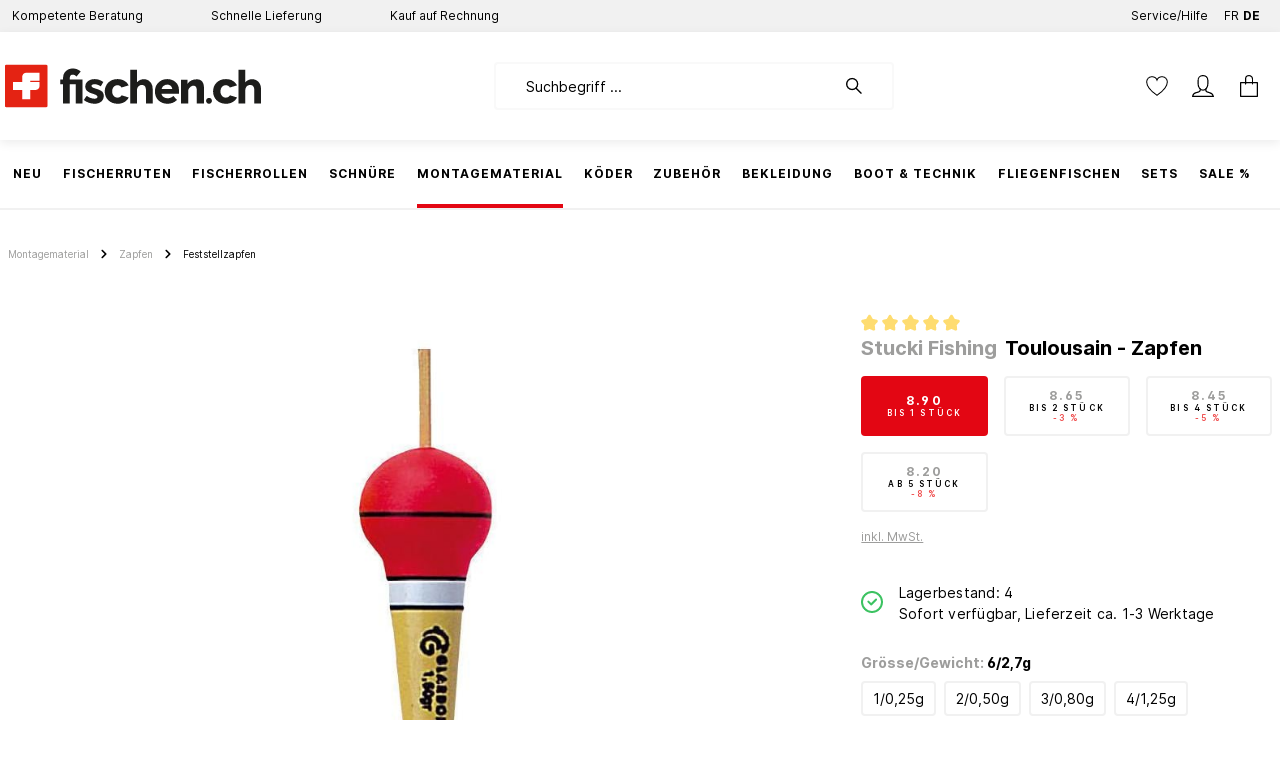

--- FILE ---
content_type: text/html; charset=UTF-8
request_url: https://fischen.ch/boxalino-api/pdp/crosssell
body_size: 41740
content:
    
    <div class="card card-tabs" data-cross-selling="true"
         data-rtux-crossselling="true"
         data-rtux-crossselling-options='{&quot;main&quot;:null,&quot;url&quot;:&quot;\/boxalino-api\/pdp\/crosssell&quot;,&quot;csrfToken&quot;:&quot;1c2ba87506e14c1c598555f1981.Ols0bn2ncfUawi-BOtJXDMzN2BY-3SSQ-ZyMWb1m_3o.CBgMBE2TKYF9qx7FC6MIf42hqEcHkWu9tffLLvAgqQ15HAQFE-kQpHLvXA&quot;}'>
            <div class="card card-tabs" data-cross-selling="true">
            <div class="card-header product-detail-tab-navigation product-cross-selling-tab-navigation container">
                    <ul class="nav nav-tabs product-detail-tab-navigation-list"
                id="product-detail-cross-selling-tabs"
                role="tablist">
                                                        <li class="nav-item mr-4">
                        <a class="nav-link product-detail-tab-navigation-link active"
                           id="cs-similar-tab"
                           data-toggle="tab"
                           href="#cs-similar-tab-pane"
                           role="tab"
                           aria-controls="cs-similar-tab-pane"
                           aria-selected="true">
                            Unsere Empfehlungen
                            <span class="product-detail-tab-navigation-icon">
                                        
    
    <span class="icon icon-arrow-medium-right">
                    <svg xmlns="http://www.w3.org/2000/svg" xmlns:xlink="http://www.w3.org/1999/xlink" width="16" height="16" viewBox="0 0 16 16"><defs><path id="icons-solid-arrow-medium-right" d="M4.7071 5.2929c-.3905-.3905-1.0237-.3905-1.4142 0-.3905.3905-.3905 1.0237 0 1.4142l4 4c.3905.3905 1.0237.3905 1.4142 0l4-4c.3905-.3905.3905-1.0237 0-1.4142-.3905-.3905-1.0237-.3905-1.4142 0L8 8.5858l-3.2929-3.293z" /></defs><use transform="rotate(-90 8 8)" xlink:href="#icons-solid-arrow-medium-right" fill="#758CA3" fill-rule="evenodd" /></svg>
            </span>
                                </span>
                        </a>
                    </li>
                                                        <li class="nav-item mr-4">
                        <a class="nav-link product-detail-tab-navigation-link"
                           id="cs-accessories-tab"
                           data-toggle="tab"
                           href="#cs-accessories-tab-pane"
                           role="tab"
                           aria-controls="cs-accessories-tab-pane"
                           aria-selected="true">
                            Zubehör
                            <span class="product-detail-tab-navigation-icon">
                                        
    
    <span class="icon icon-arrow-medium-right">
                    <svg xmlns="http://www.w3.org/2000/svg" xmlns:xlink="http://www.w3.org/1999/xlink" width="16" height="16" viewBox="0 0 16 16"><defs><path id="icons-solid-arrow-medium-right" d="M4.7071 5.2929c-.3905-.3905-1.0237-.3905-1.4142 0-.3905.3905-.3905 1.0237 0 1.4142l4 4c.3905.3905 1.0237.3905 1.4142 0l4-4c.3905-.3905.3905-1.0237 0-1.4142-.3905-.3905-1.0237-.3905-1.4142 0L8 8.5858l-3.2929-3.293z" /></defs><use transform="rotate(-90 8 8)" xlink:href="#icons-solid-arrow-medium-right" fill="#758CA3" fill-rule="evenodd" /></svg>
            </span>
                                </span>
                        </a>
                    </li>
                            </ul>
            </div>

            <div class="product-detail-tabs-content card-body">
                    <div class="tab-content">
                                                        <div class="tab-pane fade show active"
                         id="cs-similar-tab-pane"
                         role="tabpanel"
                         aria-labelledby="cs-similar-tab">
                        
                                            <div
            class="cms-element-product-slider">
                                                <div class="cms-element-alignment align-self-start">
                
                
                                    <div
                        class="base-slider product-slider has-nav"
                        data-product-slider="true"
                        data-product-slider-options="{&quot;productboxMinWidth&quot;:&quot;300px&quot;,&quot;slider&quot;:{&quot;gutter&quot;:30,&quot;autoplayButtonOutput&quot;:false,&quot;nav&quot;:false,&quot;mouseDrag&quot;:false,&quot;controls&quot;:true,&quot;autoplay&quot;:false}}">

                                    <style>
            .cms-element-product-listing .cms-listing-col {
                margin-bottom: 4.875rem;
            }

            .product-box .card-body .card-hover-content {
                height: 5.5rem;
                bottom: -4rem;
                -webkit-transition: none;
                transition: none;
                -webkit-animation: none;
                animation: none;
                -webkit-transform-origin: initial;
                transform-origin: initial;
            }

            .product-slider-container {
                padding-bottom: 4rem;
            }
        </style>
                <h2 class="cms-element-title mb-0">
            <span class="cms-element-title-paragraph">Unsere Empfehlungen</span>
        </h2>
    
                                                        <div class="product-slider-container" data-product-slider-container="true">
                    
            <div class="product-slider-item bx-narrative"
                            data-bx-variant-uuid="fischen_ecommerce_system_rec_variant_similar_persoexpandsoft_12353_8895f6d2-603e-4035-b0bc-b5eade3867b2"
                            data-bx-narrative-name="products-list"
                            data-bx-narrative-group-by="products_group_id"
                            class="bx-narrative"
            >
            <div>
                        
                                                                        
        <div class="card product-box box-standard">
                                <div class="card-body shadow show-as-card "
             >
                        <div class="product-top-wrapper swic-deal-product-top-wrapper">
                    <div class="swic-category-name">
                                                                                                                                                                                                                    </div>
                </div>
            
                                                                            
                                            
                <div class="card-hover-content bg-white rounded-bottom position-absolute w-100 d-none d-lg-none">
                    
                                            <div class="product-buy-action p-3">
                                                            <a class="btn btn-primary btn-block btn-buy"
                                   href="https://fischen.ch/Titanium-Wire-7x1-30cm-2Stk.-Titanium-Vorfach/211290"
                                   title="Titanium Wire 7x1 30cm 2Stk. - Titanium-Vorfach">Zur Detailseite</a>
                                                    </div>
                    
                                            <div class="product-properties">
                                                                                                                </div>
                                    </div>
            
    
                                                    <div class="product-info swic-deal-listing-product-info">
                                                                        <a href="https://fischen.ch/Titanium-Wire-7x1-30cm-2Stk.-Titanium-Vorfach/211290" title="Titanium Wire 7x1 30cm 2Stk. - Titanium-Vorfach"
                               class="swic-product-name-container">
                                    <span class="swic-product-name swic-product-name-standard">
                                                                                                                            <span class="swic-product-manufacturer swic-product-manufacturer-standard">Stucki Fishing</span>
                                         Titanium Wire 7x1 30cm 2Stk. -...                                                                            </span>
                            </a>

                            <div class="product-badge-container swic-deal-product-badge-container mt-2 mt-md-0">
                                    <div class="product-badges">
                    
                                        
                
            
    
                                
                        
        
        
                        </div>
                                                                                                                    
                                        <div class="swic-sw-listing-product-wishlist">
                                        
                                                    
    
<div class="product-wishlist">
            <button
            class="product-wishlist-59bbda06c5ba4fb1b3c78c568b343da5 product-wishlist-action-circle product-wishlist-not-added product-wishlist-loading"
            title="Merkzettel ein-/ausschalten"
            data-add-to-wishlist="true"
            data-add-to-wishlist-options="{&quot;productId&quot;:&quot;59bbda06c5ba4fb1b3c78c568b343da5&quot;,&quot;router&quot;:{&quot;add&quot;:{&quot;afterLoginPath&quot;:&quot;\/wishlist\/add-after-login\/59bbda06c5ba4fb1b3c78c568b343da5&quot;,&quot;path&quot;:&quot;\/wishlist\/add\/59bbda06c5ba4fb1b3c78c568b343da5&quot;,&quot;token&quot;:&quot;f612f5750da73c08f.EAEDREc28oTuyEbXuiSa18pylPsy7CElWwUntKKii90.VDJNNyxgtMitrBWR2V38iIxG0J9RlVhHajxihZuX5-hHR3MFBgGd677wAw&quot;},&quot;remove&quot;:{&quot;path&quot;:&quot;\/wishlist\/remove\/59bbda06c5ba4fb1b3c78c568b343da5&quot;,&quot;token&quot;:&quot;d2681501a7d4c5.DeOvGStKtjjs5r8Kvjo3BIjwaV8NDk_jejbbwk9Renw.fYzdekQAxFe60M87xkpPZ92zMB1qPWLULV2WqXk5GERIu_5Oc37ZcJbU3A&quot;}}}"
        >
                                                    
                
    <span class="icon icon-heart-fill icon-md icon-wishlist icon-wishlist-added">
                    <svg xmlns="http://www.w3.org/2000/svg" xmlns:xlink="http://www.w3.org/1999/xlink" width="24" height="24" viewBox="0 0 24 24"><defs><path d="m21.428 13.714-7.519 7.519a2.7 2.7 0 0 1-3.818 0l-7.52-7.519A6.667 6.667 0 1 1 12 4.286a6.667 6.667 0 1 1 9.428 9.428z" id="icons-default-heart-fill" /></defs><use xlink:href="#icons-default-heart-fill" fill="#758CA3" fill-rule="evenodd" /></svg>
            </span>
                        
                
    <span class="icon icon-heart icon-md icon-wishlist icon-wishlist-not-added">
                    <svg xmlns="http://www.w3.org/2000/svg" xmlns:xlink="http://www.w3.org/1999/xlink" width="24" height="24" viewBox="0 0 24 24"><defs><path d="M20.0139 12.2998c1.8224-1.8224 1.8224-4.7772 0-6.5996-1.8225-1.8225-4.7772-1.8225-6.5997 0L12 7.1144l-1.4142-1.4142c-1.8225-1.8225-4.7772-1.8225-6.5997 0-1.8224 1.8224-1.8224 4.7772 0 6.5996l7.519 7.519a.7.7 0 0 0 .9899 0l7.5189-7.519zm1.4142 1.4142-7.519 7.519c-1.0543 1.0544-2.7639 1.0544-3.8183 0L2.572 13.714c-2.6035-2.6035-2.6035-6.8245 0-9.428 2.6035-2.6035 6.8246-2.6035 9.4281 0 2.6035-2.6035 6.8246-2.6035 9.428 0 2.6036 2.6035 2.6036 6.8245 0 9.428z" id="icons-default-heart" /></defs><use xlink:href="#icons-default-heart" fill="#758CA3" fill-rule="evenodd" /></svg>
            </span>
                                    </button>
    </div>
                                
    
                            </div>
                        
    
                                                                                                </div>
                                            
                                                                            
                                                        <div class="product-rating mt-1">
                                                                        
    
    
                                <span class="product-review-rating">
        
                                                                
                <span class="product-review-point">
                        <div class="point-container">
                <div class="point-rating point-full">
                        
    
    <span class="icon icon-star icon-xs icon-review">
                    <svg xmlns="http://www.w3.org/2000/svg" xmlns:xlink="http://www.w3.org/1999/xlink" width="24" height="24" viewBox="0 0 24 24"><defs><path id="icons-solid-star" d="M6.7998 23.3169c-1.0108.4454-2.1912-.0129-2.6367-1.0237a2 2 0 0 1-.1596-1.008l.5724-5.6537L.7896 11.394c-.736-.8237-.6648-2.088.1588-2.824a2 2 0 0 1 .9093-.4633l5.554-1.2027 2.86-4.9104c.556-.9545 1.7804-1.2776 2.7349-.7217a2 2 0 0 1 .7216.7217l2.86 4.9104 5.554 1.2027c1.0796.2338 1.7652 1.2984 1.5314 2.378a2 2 0 0 1-.4633.9093l-3.7863 4.2375.5724 5.6538c.1113 1.0989-.6894 2.08-1.7883 2.1912a2 2 0 0 1-1.008-.1596L12 21.0254l-5.2002 2.2915z" /></defs><use xlink:href="#icons-solid-star" fill="#758CA3" fill-rule="evenodd" /></svg>
            </span>
                </div>
            </div>
                        </span>
                                                            
                <span class="product-review-point">
                        <div class="point-container">
                <div class="point-rating point-full">
                        
    
    <span class="icon icon-star icon-xs icon-review">
                    <svg xmlns="http://www.w3.org/2000/svg" xmlns:xlink="http://www.w3.org/1999/xlink" width="24" height="24" viewBox="0 0 24 24"><defs><path id="icons-solid-star" d="M6.7998 23.3169c-1.0108.4454-2.1912-.0129-2.6367-1.0237a2 2 0 0 1-.1596-1.008l.5724-5.6537L.7896 11.394c-.736-.8237-.6648-2.088.1588-2.824a2 2 0 0 1 .9093-.4633l5.554-1.2027 2.86-4.9104c.556-.9545 1.7804-1.2776 2.7349-.7217a2 2 0 0 1 .7216.7217l2.86 4.9104 5.554 1.2027c1.0796.2338 1.7652 1.2984 1.5314 2.378a2 2 0 0 1-.4633.9093l-3.7863 4.2375.5724 5.6538c.1113 1.0989-.6894 2.08-1.7883 2.1912a2 2 0 0 1-1.008-.1596L12 21.0254l-5.2002 2.2915z" /></defs><use xlink:href="#icons-solid-star" fill="#758CA3" fill-rule="evenodd" /></svg>
            </span>
                </div>
            </div>
                        </span>
                                                            
                <span class="product-review-point">
                        <div class="point-container">
                <div class="point-rating point-full">
                        
    
    <span class="icon icon-star icon-xs icon-review">
                    <svg xmlns="http://www.w3.org/2000/svg" xmlns:xlink="http://www.w3.org/1999/xlink" width="24" height="24" viewBox="0 0 24 24"><defs><path id="icons-solid-star" d="M6.7998 23.3169c-1.0108.4454-2.1912-.0129-2.6367-1.0237a2 2 0 0 1-.1596-1.008l.5724-5.6537L.7896 11.394c-.736-.8237-.6648-2.088.1588-2.824a2 2 0 0 1 .9093-.4633l5.554-1.2027 2.86-4.9104c.556-.9545 1.7804-1.2776 2.7349-.7217a2 2 0 0 1 .7216.7217l2.86 4.9104 5.554 1.2027c1.0796.2338 1.7652 1.2984 1.5314 2.378a2 2 0 0 1-.4633.9093l-3.7863 4.2375.5724 5.6538c.1113 1.0989-.6894 2.08-1.7883 2.1912a2 2 0 0 1-1.008-.1596L12 21.0254l-5.2002 2.2915z" /></defs><use xlink:href="#icons-solid-star" fill="#758CA3" fill-rule="evenodd" /></svg>
            </span>
                </div>
            </div>
                        </span>
                                                            
                <span class="product-review-point">
                        <div class="point-container">
                <div class="point-rating point-full">
                        
    
    <span class="icon icon-star icon-xs icon-review">
                    <svg xmlns="http://www.w3.org/2000/svg" xmlns:xlink="http://www.w3.org/1999/xlink" width="24" height="24" viewBox="0 0 24 24"><defs><path id="icons-solid-star" d="M6.7998 23.3169c-1.0108.4454-2.1912-.0129-2.6367-1.0237a2 2 0 0 1-.1596-1.008l.5724-5.6537L.7896 11.394c-.736-.8237-.6648-2.088.1588-2.824a2 2 0 0 1 .9093-.4633l5.554-1.2027 2.86-4.9104c.556-.9545 1.7804-1.2776 2.7349-.7217a2 2 0 0 1 .7216.7217l2.86 4.9104 5.554 1.2027c1.0796.2338 1.7652 1.2984 1.5314 2.378a2 2 0 0 1-.4633.9093l-3.7863 4.2375.5724 5.6538c.1113 1.0989-.6894 2.08-1.7883 2.1912a2 2 0 0 1-1.008-.1596L12 21.0254l-5.2002 2.2915z" /></defs><use xlink:href="#icons-solid-star" fill="#758CA3" fill-rule="evenodd" /></svg>
            </span>
                </div>
            </div>
                        </span>
                                                            
                <span class="product-review-point">
                        <div class="point-container">
                <div class="point-rating point-full">
                        
    
    <span class="icon icon-star icon-xs icon-review">
                    <svg xmlns="http://www.w3.org/2000/svg" xmlns:xlink="http://www.w3.org/1999/xlink" width="24" height="24" viewBox="0 0 24 24"><defs><path id="icons-solid-star" d="M6.7998 23.3169c-1.0108.4454-2.1912-.0129-2.6367-1.0237a2 2 0 0 1-.1596-1.008l.5724-5.6537L.7896 11.394c-.736-.8237-.6648-2.088.1588-2.824a2 2 0 0 1 .9093-.4633l5.554-1.2027 2.86-4.9104c.556-.9545 1.7804-1.2776 2.7349-.7217a2 2 0 0 1 .7216.7217l2.86 4.9104 5.554 1.2027c1.0796.2338 1.7652 1.2984 1.5314 2.378a2 2 0 0 1-.4633.9093l-3.7863 4.2375.5724 5.6538c.1113 1.0989-.6894 2.08-1.7883 2.1912a2 2 0 0 1-1.008-.1596L12 21.0254l-5.2002 2.2915z" /></defs><use xlink:href="#icons-solid-star" fill="#758CA3" fill-rule="evenodd" /></svg>
            </span>
                </div>
            </div>
                        </span>
                                    
            
                                        </span>
                                                                </div>
                                    
    
                    
                                                                                            <div class="product-image-wrapper">
                                                
                                                
                        <a href="https://fischen.ch/Titanium-Wire-7x1-30cm-2Stk.-Titanium-Vorfach/211290"
                           title="Titanium Wire 7x1 30cm 2Stk. - Titanium-Vorfach"
                           class="product-image-link is-minimal">
                                                            
                                
                                <img src="[data-uri]"
            data-src="https://fischen.gorillacdn.ch/cdn-cgi/image/width=3000,height=,quality=85/media/6e/53/b4/1654519601/4f40bbba09d34b61a0f57a4310be6b8a.jpg"
                            data-srcset="https://fischen.gorillacdn.ch/cdn-cgi/image/width=3000,height=,quality=85/media/6e/53/b4/1654519601/4f40bbba09d34b61a0f57a4310be6b8a.jpg 802w, https://fischen.gorillacdn.ch/cdn-cgi/image/width=801,height=,quality=85/media/6e/53/b4/1654519601/4f40bbba09d34b61a0f57a4310be6b8a.jpg 801w, https://fischen.gorillacdn.ch/cdn-cgi/image/width=800,height=,quality=85/media/6e/53/b4/1654519601/4f40bbba09d34b61a0f57a4310be6b8a.jpg 800w, https://fischen.gorillacdn.ch/cdn-cgi/image/width=454,height=,quality=85/media/6e/53/b4/1654519601/4f40bbba09d34b61a0f57a4310be6b8a.jpg 454w, https://fischen.gorillacdn.ch/cdn-cgi/image/width=430,height=,quality=85/media/6e/53/b4/1654519601/4f40bbba09d34b61a0f57a4310be6b8a.jpg 430w, https://fischen.gorillacdn.ch/cdn-cgi/image/width=400,height=,quality=85/media/6e/53/b4/1654519601/4f40bbba09d34b61a0f57a4310be6b8a.jpg 400w, https://fischen.gorillacdn.ch/cdn-cgi/image/width=216,height=,quality=85/media/6e/53/b4/1654519601/4f40bbba09d34b61a0f57a4310be6b8a.jpg 216w, https://fischen.gorillacdn.ch/cdn-cgi/image/width=200,height=,quality=85/media/6e/53/b4/1654519601/4f40bbba09d34b61a0f57a4310be6b8a.jpg 200w, https://fischen.gorillacdn.ch/cdn-cgi/image/width=186,height=,quality=85/media/6e/53/b4/1654519601/4f40bbba09d34b61a0f57a4310be6b8a.jpg 186w, https://fischen.gorillacdn.ch/cdn-cgi/image/width=100,height=,quality=85/media/6e/53/b4/1654519601/4f40bbba09d34b61a0f57a4310be6b8a.jpg 100w, https://fischen.gorillacdn.ch/cdn-cgi/image/width=85,height=,quality=85/media/6e/53/b4/1654519601/4f40bbba09d34b61a0f57a4310be6b8a.jpg 85w"
                data-sizes="auto"
                data-aspectratio="942/942"
                data-parent-fit="contain"
                                        class="frosh-proc lazyload product-image is-minimal"
                                            alt="Titanium Wire 7x1 30cm 2Stk. - Titanium-Vorfach"
                                            title="Titanium Wire 7x1 30cm 2Stk. - Titanium-Vorfach"
                                            style="aspect-ratio:942/942;"
                                    />                            
                        </a>
                    </div>
                
                                            
                    
                                                                                        
                                                                                
                                
                    <div class="price-details-wrapper">
                        <div class="col-2 p-0">
                                                                    
                                        <div class="discount-wrapper swic-deal-discount-wrapper">
                                                                                    </div>
                                                            </div>

                        <div class="price-wrapper col-10">
                                                        
                            <div class="swic-price swic-price-standard flex-column align-items-end">
                                                                                                                                                                        
                                
                                                                
                                <span class="current-price  ">
                                                                                                                    
 
            
9.90
                                                                    </span>

                                                                                                                                                                                
                                    
                            </div>
                                                    </div>

                    </div>
                
    
                                                            </div>
                </div>


            
                        
        
    
            </div>
    
                    </div>
            </div>
                            
            <div class="product-slider-item bx-narrative"
                            data-bx-variant-uuid="fischen_ecommerce_system_rec_variant_similar_persoexpandsoft_12353_8895f6d2-603e-4035-b0bc-b5eade3867b2"
                            data-bx-narrative-name="products-list"
                            data-bx-narrative-group-by="products_group_id"
                            class="bx-narrative"
            >
            <div>
                        
                                                                        
        <div class="card product-box box-standard">
                                <div class="card-body shadow show-as-card "
             >
                        <div class="product-top-wrapper swic-deal-product-top-wrapper">
                    <div class="swic-category-name">
                                                                                                                                                                                                                    </div>
                </div>
            
                                                                            
                                            
                <div class="card-hover-content bg-white rounded-bottom position-absolute w-100 d-none d-lg-none">
                    
                                            <div class="product-buy-action p-3">
                                                            <a class="btn btn-primary btn-block btn-buy"
                                   href="https://fischen.ch/Zapfen-Ado/201329"
                                   title="Zapfen Ado">Zur Detailseite</a>
                                                    </div>
                    
                                            <div class="product-properties">
                                                                                                                </div>
                                    </div>
            
    
                                                    <div class="product-info swic-deal-listing-product-info">
                                                                        <a href="https://fischen.ch/Zapfen-Ado/201329" title="Zapfen Ado"
                               class="swic-product-name-container">
                                    <span class="swic-product-name swic-product-name-standard">
                                                                                                                            <span class="swic-product-manufacturer swic-product-manufacturer-standard">Stucki Fishing</span>
                                         Zapfen Ado                                                                            </span>
                            </a>

                            <div class="product-badge-container swic-deal-product-badge-container mt-2 mt-md-0">
                                    <div class="product-badges">
                    
                                        
                
            
    
                                
                        
        
        
                        </div>
                                                                                                                    
                                        <div class="swic-sw-listing-product-wishlist">
                                        
                                                    
    
<div class="product-wishlist">
            <button
            class="product-wishlist-a9312618ec3b4e669df2cc1d4ddcd983 product-wishlist-action-circle product-wishlist-not-added product-wishlist-loading"
            title="Merkzettel ein-/ausschalten"
            data-add-to-wishlist="true"
            data-add-to-wishlist-options="{&quot;productId&quot;:&quot;a9312618ec3b4e669df2cc1d4ddcd983&quot;,&quot;router&quot;:{&quot;add&quot;:{&quot;afterLoginPath&quot;:&quot;\/wishlist\/add-after-login\/a9312618ec3b4e669df2cc1d4ddcd983&quot;,&quot;path&quot;:&quot;\/wishlist\/add\/a9312618ec3b4e669df2cc1d4ddcd983&quot;,&quot;token&quot;:&quot;f612f5750da73c08f.EAEDREc28oTuyEbXuiSa18pylPsy7CElWwUntKKii90.VDJNNyxgtMitrBWR2V38iIxG0J9RlVhHajxihZuX5-hHR3MFBgGd677wAw&quot;},&quot;remove&quot;:{&quot;path&quot;:&quot;\/wishlist\/remove\/a9312618ec3b4e669df2cc1d4ddcd983&quot;,&quot;token&quot;:&quot;d2681501a7d4c5.DeOvGStKtjjs5r8Kvjo3BIjwaV8NDk_jejbbwk9Renw.fYzdekQAxFe60M87xkpPZ92zMB1qPWLULV2WqXk5GERIu_5Oc37ZcJbU3A&quot;}}}"
        >
                                                    
                
    <span class="icon icon-heart-fill icon-md icon-wishlist icon-wishlist-added">
                    <svg xmlns="http://www.w3.org/2000/svg" xmlns:xlink="http://www.w3.org/1999/xlink" width="24" height="24" viewBox="0 0 24 24"><defs><path d="m21.428 13.714-7.519 7.519a2.7 2.7 0 0 1-3.818 0l-7.52-7.519A6.667 6.667 0 1 1 12 4.286a6.667 6.667 0 1 1 9.428 9.428z" id="icons-default-heart-fill" /></defs><use xlink:href="#icons-default-heart-fill" fill="#758CA3" fill-rule="evenodd" /></svg>
            </span>
                        
                
    <span class="icon icon-heart icon-md icon-wishlist icon-wishlist-not-added">
                    <svg xmlns="http://www.w3.org/2000/svg" xmlns:xlink="http://www.w3.org/1999/xlink" width="24" height="24" viewBox="0 0 24 24"><defs><path d="M20.0139 12.2998c1.8224-1.8224 1.8224-4.7772 0-6.5996-1.8225-1.8225-4.7772-1.8225-6.5997 0L12 7.1144l-1.4142-1.4142c-1.8225-1.8225-4.7772-1.8225-6.5997 0-1.8224 1.8224-1.8224 4.7772 0 6.5996l7.519 7.519a.7.7 0 0 0 .9899 0l7.5189-7.519zm1.4142 1.4142-7.519 7.519c-1.0543 1.0544-2.7639 1.0544-3.8183 0L2.572 13.714c-2.6035-2.6035-2.6035-6.8245 0-9.428 2.6035-2.6035 6.8246-2.6035 9.4281 0 2.6035-2.6035 6.8246-2.6035 9.428 0 2.6036 2.6035 2.6036 6.8245 0 9.428z" id="icons-default-heart" /></defs><use xlink:href="#icons-default-heart" fill="#758CA3" fill-rule="evenodd" /></svg>
            </span>
                                    </button>
    </div>
                                
    
                            </div>
                        
    
                                                                                                </div>
                                            
                                                                            
                                                        <div class="product-rating mt-1">
                                                                        
    
    
                                <span class="product-review-rating">
        
                                                                
                <span class="product-review-point">
                        <div class="point-container">
                <div class="point-rating point-full">
                        
    
    <span class="icon icon-star icon-xs icon-review">
                    <svg xmlns="http://www.w3.org/2000/svg" xmlns:xlink="http://www.w3.org/1999/xlink" width="24" height="24" viewBox="0 0 24 24"><defs><path id="icons-solid-star" d="M6.7998 23.3169c-1.0108.4454-2.1912-.0129-2.6367-1.0237a2 2 0 0 1-.1596-1.008l.5724-5.6537L.7896 11.394c-.736-.8237-.6648-2.088.1588-2.824a2 2 0 0 1 .9093-.4633l5.554-1.2027 2.86-4.9104c.556-.9545 1.7804-1.2776 2.7349-.7217a2 2 0 0 1 .7216.7217l2.86 4.9104 5.554 1.2027c1.0796.2338 1.7652 1.2984 1.5314 2.378a2 2 0 0 1-.4633.9093l-3.7863 4.2375.5724 5.6538c.1113 1.0989-.6894 2.08-1.7883 2.1912a2 2 0 0 1-1.008-.1596L12 21.0254l-5.2002 2.2915z" /></defs><use xlink:href="#icons-solid-star" fill="#758CA3" fill-rule="evenodd" /></svg>
            </span>
                </div>
            </div>
                        </span>
                                                            
                <span class="product-review-point">
                        <div class="point-container">
                <div class="point-rating point-full">
                        
    
    <span class="icon icon-star icon-xs icon-review">
                    <svg xmlns="http://www.w3.org/2000/svg" xmlns:xlink="http://www.w3.org/1999/xlink" width="24" height="24" viewBox="0 0 24 24"><defs><path id="icons-solid-star" d="M6.7998 23.3169c-1.0108.4454-2.1912-.0129-2.6367-1.0237a2 2 0 0 1-.1596-1.008l.5724-5.6537L.7896 11.394c-.736-.8237-.6648-2.088.1588-2.824a2 2 0 0 1 .9093-.4633l5.554-1.2027 2.86-4.9104c.556-.9545 1.7804-1.2776 2.7349-.7217a2 2 0 0 1 .7216.7217l2.86 4.9104 5.554 1.2027c1.0796.2338 1.7652 1.2984 1.5314 2.378a2 2 0 0 1-.4633.9093l-3.7863 4.2375.5724 5.6538c.1113 1.0989-.6894 2.08-1.7883 2.1912a2 2 0 0 1-1.008-.1596L12 21.0254l-5.2002 2.2915z" /></defs><use xlink:href="#icons-solid-star" fill="#758CA3" fill-rule="evenodd" /></svg>
            </span>
                </div>
            </div>
                        </span>
                                                            
                <span class="product-review-point">
                        <div class="point-container">
                <div class="point-rating point-full">
                        
    
    <span class="icon icon-star icon-xs icon-review">
                    <svg xmlns="http://www.w3.org/2000/svg" xmlns:xlink="http://www.w3.org/1999/xlink" width="24" height="24" viewBox="0 0 24 24"><defs><path id="icons-solid-star" d="M6.7998 23.3169c-1.0108.4454-2.1912-.0129-2.6367-1.0237a2 2 0 0 1-.1596-1.008l.5724-5.6537L.7896 11.394c-.736-.8237-.6648-2.088.1588-2.824a2 2 0 0 1 .9093-.4633l5.554-1.2027 2.86-4.9104c.556-.9545 1.7804-1.2776 2.7349-.7217a2 2 0 0 1 .7216.7217l2.86 4.9104 5.554 1.2027c1.0796.2338 1.7652 1.2984 1.5314 2.378a2 2 0 0 1-.4633.9093l-3.7863 4.2375.5724 5.6538c.1113 1.0989-.6894 2.08-1.7883 2.1912a2 2 0 0 1-1.008-.1596L12 21.0254l-5.2002 2.2915z" /></defs><use xlink:href="#icons-solid-star" fill="#758CA3" fill-rule="evenodd" /></svg>
            </span>
                </div>
            </div>
                        </span>
                                                            
                <span class="product-review-point">
                        <div class="point-container">
                <div class="point-rating point-full">
                        
    
    <span class="icon icon-star icon-xs icon-review">
                    <svg xmlns="http://www.w3.org/2000/svg" xmlns:xlink="http://www.w3.org/1999/xlink" width="24" height="24" viewBox="0 0 24 24"><defs><path id="icons-solid-star" d="M6.7998 23.3169c-1.0108.4454-2.1912-.0129-2.6367-1.0237a2 2 0 0 1-.1596-1.008l.5724-5.6537L.7896 11.394c-.736-.8237-.6648-2.088.1588-2.824a2 2 0 0 1 .9093-.4633l5.554-1.2027 2.86-4.9104c.556-.9545 1.7804-1.2776 2.7349-.7217a2 2 0 0 1 .7216.7217l2.86 4.9104 5.554 1.2027c1.0796.2338 1.7652 1.2984 1.5314 2.378a2 2 0 0 1-.4633.9093l-3.7863 4.2375.5724 5.6538c.1113 1.0989-.6894 2.08-1.7883 2.1912a2 2 0 0 1-1.008-.1596L12 21.0254l-5.2002 2.2915z" /></defs><use xlink:href="#icons-solid-star" fill="#758CA3" fill-rule="evenodd" /></svg>
            </span>
                </div>
            </div>
                        </span>
                                                            
                <span class="product-review-point">
                        <div class="point-container">
                <div class="point-rating point-full">
                        
    
    <span class="icon icon-star icon-xs icon-review">
                    <svg xmlns="http://www.w3.org/2000/svg" xmlns:xlink="http://www.w3.org/1999/xlink" width="24" height="24" viewBox="0 0 24 24"><defs><path id="icons-solid-star" d="M6.7998 23.3169c-1.0108.4454-2.1912-.0129-2.6367-1.0237a2 2 0 0 1-.1596-1.008l.5724-5.6537L.7896 11.394c-.736-.8237-.6648-2.088.1588-2.824a2 2 0 0 1 .9093-.4633l5.554-1.2027 2.86-4.9104c.556-.9545 1.7804-1.2776 2.7349-.7217a2 2 0 0 1 .7216.7217l2.86 4.9104 5.554 1.2027c1.0796.2338 1.7652 1.2984 1.5314 2.378a2 2 0 0 1-.4633.9093l-3.7863 4.2375.5724 5.6538c.1113 1.0989-.6894 2.08-1.7883 2.1912a2 2 0 0 1-1.008-.1596L12 21.0254l-5.2002 2.2915z" /></defs><use xlink:href="#icons-solid-star" fill="#758CA3" fill-rule="evenodd" /></svg>
            </span>
                </div>
            </div>
                        </span>
                                    
            
                                        </span>
                                                                </div>
                                    
    
                    
                                                                                            <div class="product-image-wrapper">
                                                
                                                
                        <a href="https://fischen.ch/Zapfen-Ado/201329"
                           title="Zapfen Ado"
                           class="product-image-link is-minimal">
                                                            
                                
                                <img src="[data-uri]"
            data-src="https://fischen.gorillacdn.ch/cdn-cgi/image/width=3000,height=,quality=85/media/4e/09/09/1654500577/dc4cd32e9c174c8a862a1aac81418528.jpg"
                            data-srcset="https://fischen.gorillacdn.ch/cdn-cgi/image/width=3000,height=,quality=85/media/4e/09/09/1654500577/dc4cd32e9c174c8a862a1aac81418528.jpg 802w, https://fischen.gorillacdn.ch/cdn-cgi/image/width=801,height=,quality=85/media/4e/09/09/1654500577/dc4cd32e9c174c8a862a1aac81418528.jpg 801w, https://fischen.gorillacdn.ch/cdn-cgi/image/width=800,height=,quality=85/media/4e/09/09/1654500577/dc4cd32e9c174c8a862a1aac81418528.jpg 800w, https://fischen.gorillacdn.ch/cdn-cgi/image/width=454,height=,quality=85/media/4e/09/09/1654500577/dc4cd32e9c174c8a862a1aac81418528.jpg 454w, https://fischen.gorillacdn.ch/cdn-cgi/image/width=430,height=,quality=85/media/4e/09/09/1654500577/dc4cd32e9c174c8a862a1aac81418528.jpg 430w, https://fischen.gorillacdn.ch/cdn-cgi/image/width=400,height=,quality=85/media/4e/09/09/1654500577/dc4cd32e9c174c8a862a1aac81418528.jpg 400w, https://fischen.gorillacdn.ch/cdn-cgi/image/width=216,height=,quality=85/media/4e/09/09/1654500577/dc4cd32e9c174c8a862a1aac81418528.jpg 216w, https://fischen.gorillacdn.ch/cdn-cgi/image/width=200,height=,quality=85/media/4e/09/09/1654500577/dc4cd32e9c174c8a862a1aac81418528.jpg 200w, https://fischen.gorillacdn.ch/cdn-cgi/image/width=186,height=,quality=85/media/4e/09/09/1654500577/dc4cd32e9c174c8a862a1aac81418528.jpg 186w, https://fischen.gorillacdn.ch/cdn-cgi/image/width=100,height=,quality=85/media/4e/09/09/1654500577/dc4cd32e9c174c8a862a1aac81418528.jpg 100w, https://fischen.gorillacdn.ch/cdn-cgi/image/width=85,height=,quality=85/media/4e/09/09/1654500577/dc4cd32e9c174c8a862a1aac81418528.jpg 85w"
                data-sizes="auto"
                data-aspectratio="853/853"
                data-parent-fit="contain"
                                        class="frosh-proc lazyload product-image is-minimal"
                                            alt="Zapfen Ado"
                                            title="Zapfen Ado"
                                            style="aspect-ratio:853/853;"
                                    />                            
                        </a>
                    </div>
                
                                            
                    
                                                                                        
                                                                                
                                
                    <div class="price-details-wrapper">
                        <div class="col-2 p-0">
                                                                    
                                        <div class="discount-wrapper swic-deal-discount-wrapper">
                                                                                    </div>
                                                            </div>

                        <div class="price-wrapper col-10">
                                                        
                            <div class="swic-price swic-price-standard flex-column align-items-end">
                                                                                                                                                                        
                                
                                                                
                                <span class="current-price  ">
                                                                                                                    
 
            
4.90
                                                                    </span>

                                                                                                                                                                                
                                    
                            </div>
                                                    </div>

                    </div>
                
    
                                                            </div>
                </div>


            
                        
        
    
            </div>
    
                    </div>
            </div>
                            
            <div class="product-slider-item bx-narrative"
                            data-bx-variant-uuid="fischen_ecommerce_system_rec_variant_similar_persoexpandsoft_12353_8895f6d2-603e-4035-b0bc-b5eade3867b2"
                            data-bx-narrative-name="products-list"
                            data-bx-narrative-group-by="products_group_id"
                            class="bx-narrative"
            >
            <div>
                        
                                                                        
        <div class="card product-box box-standard">
                                <div class="card-body shadow show-as-card "
             >
                        <div class="product-top-wrapper swic-deal-product-top-wrapper">
                    <div class="swic-category-name">
                                                                                                                                                                                                                    </div>
                </div>
            
                                                                            
                                            
                <div class="card-hover-content bg-white rounded-bottom position-absolute w-100 d-none d-lg-none">
                    
                                            <div class="product-buy-action p-3">
                                                            <a class="btn btn-primary btn-block btn-buy"
                                   href="https://fischen.ch/Zapfen-AEsche/209724"
                                   title="Zapfen Äsche">Zur Detailseite</a>
                                                    </div>
                    
                                            <div class="product-properties">
                                                                                                                </div>
                                    </div>
            
    
                                                    <div class="product-info swic-deal-listing-product-info">
                                                                        <a href="https://fischen.ch/Zapfen-AEsche/209724" title="Zapfen Äsche"
                               class="swic-product-name-container">
                                    <span class="swic-product-name swic-product-name-standard">
                                                                                                                            <span class="swic-product-manufacturer swic-product-manufacturer-standard">Stucki Fishing</span>
                                         Zapfen Äsche                                                                            </span>
                            </a>

                            <div class="product-badge-container swic-deal-product-badge-container mt-2 mt-md-0">
                                    <div class="product-badges">
                    
                                        
                
            
    
                                
                        
        
        
                        </div>
                                                                                                                    
                                        <div class="swic-sw-listing-product-wishlist">
                                        
                                                    
    
<div class="product-wishlist">
            <button
            class="product-wishlist-1e7309e3fec84f9f84414bf6d1231425 product-wishlist-action-circle product-wishlist-not-added product-wishlist-loading"
            title="Merkzettel ein-/ausschalten"
            data-add-to-wishlist="true"
            data-add-to-wishlist-options="{&quot;productId&quot;:&quot;1e7309e3fec84f9f84414bf6d1231425&quot;,&quot;router&quot;:{&quot;add&quot;:{&quot;afterLoginPath&quot;:&quot;\/wishlist\/add-after-login\/1e7309e3fec84f9f84414bf6d1231425&quot;,&quot;path&quot;:&quot;\/wishlist\/add\/1e7309e3fec84f9f84414bf6d1231425&quot;,&quot;token&quot;:&quot;f612f5750da73c08f.EAEDREc28oTuyEbXuiSa18pylPsy7CElWwUntKKii90.VDJNNyxgtMitrBWR2V38iIxG0J9RlVhHajxihZuX5-hHR3MFBgGd677wAw&quot;},&quot;remove&quot;:{&quot;path&quot;:&quot;\/wishlist\/remove\/1e7309e3fec84f9f84414bf6d1231425&quot;,&quot;token&quot;:&quot;d2681501a7d4c5.DeOvGStKtjjs5r8Kvjo3BIjwaV8NDk_jejbbwk9Renw.fYzdekQAxFe60M87xkpPZ92zMB1qPWLULV2WqXk5GERIu_5Oc37ZcJbU3A&quot;}}}"
        >
                                                    
                
    <span class="icon icon-heart-fill icon-md icon-wishlist icon-wishlist-added">
                    <svg xmlns="http://www.w3.org/2000/svg" xmlns:xlink="http://www.w3.org/1999/xlink" width="24" height="24" viewBox="0 0 24 24"><defs><path d="m21.428 13.714-7.519 7.519a2.7 2.7 0 0 1-3.818 0l-7.52-7.519A6.667 6.667 0 1 1 12 4.286a6.667 6.667 0 1 1 9.428 9.428z" id="icons-default-heart-fill" /></defs><use xlink:href="#icons-default-heart-fill" fill="#758CA3" fill-rule="evenodd" /></svg>
            </span>
                        
                
    <span class="icon icon-heart icon-md icon-wishlist icon-wishlist-not-added">
                    <svg xmlns="http://www.w3.org/2000/svg" xmlns:xlink="http://www.w3.org/1999/xlink" width="24" height="24" viewBox="0 0 24 24"><defs><path d="M20.0139 12.2998c1.8224-1.8224 1.8224-4.7772 0-6.5996-1.8225-1.8225-4.7772-1.8225-6.5997 0L12 7.1144l-1.4142-1.4142c-1.8225-1.8225-4.7772-1.8225-6.5997 0-1.8224 1.8224-1.8224 4.7772 0 6.5996l7.519 7.519a.7.7 0 0 0 .9899 0l7.5189-7.519zm1.4142 1.4142-7.519 7.519c-1.0543 1.0544-2.7639 1.0544-3.8183 0L2.572 13.714c-2.6035-2.6035-2.6035-6.8245 0-9.428 2.6035-2.6035 6.8246-2.6035 9.4281 0 2.6035-2.6035 6.8246-2.6035 9.428 0 2.6036 2.6035 2.6036 6.8245 0 9.428z" id="icons-default-heart" /></defs><use xlink:href="#icons-default-heart" fill="#758CA3" fill-rule="evenodd" /></svg>
            </span>
                                    </button>
    </div>
                                
    
                            </div>
                        
    
                                                                                                </div>
                                            
                                                                            
                                                        <div class="product-rating mt-1">
                                                                        
    
    
                                <span class="product-review-rating">
        
                                                                
                <span class="product-review-point">
                        <div class="point-container">
                <div class="point-rating point-full">
                        
    
    <span class="icon icon-star icon-xs icon-review">
                    <svg xmlns="http://www.w3.org/2000/svg" xmlns:xlink="http://www.w3.org/1999/xlink" width="24" height="24" viewBox="0 0 24 24"><defs><path id="icons-solid-star" d="M6.7998 23.3169c-1.0108.4454-2.1912-.0129-2.6367-1.0237a2 2 0 0 1-.1596-1.008l.5724-5.6537L.7896 11.394c-.736-.8237-.6648-2.088.1588-2.824a2 2 0 0 1 .9093-.4633l5.554-1.2027 2.86-4.9104c.556-.9545 1.7804-1.2776 2.7349-.7217a2 2 0 0 1 .7216.7217l2.86 4.9104 5.554 1.2027c1.0796.2338 1.7652 1.2984 1.5314 2.378a2 2 0 0 1-.4633.9093l-3.7863 4.2375.5724 5.6538c.1113 1.0989-.6894 2.08-1.7883 2.1912a2 2 0 0 1-1.008-.1596L12 21.0254l-5.2002 2.2915z" /></defs><use xlink:href="#icons-solid-star" fill="#758CA3" fill-rule="evenodd" /></svg>
            </span>
                </div>
            </div>
                        </span>
                                                            
                <span class="product-review-point">
                        <div class="point-container">
                <div class="point-rating point-full">
                        
    
    <span class="icon icon-star icon-xs icon-review">
                    <svg xmlns="http://www.w3.org/2000/svg" xmlns:xlink="http://www.w3.org/1999/xlink" width="24" height="24" viewBox="0 0 24 24"><defs><path id="icons-solid-star" d="M6.7998 23.3169c-1.0108.4454-2.1912-.0129-2.6367-1.0237a2 2 0 0 1-.1596-1.008l.5724-5.6537L.7896 11.394c-.736-.8237-.6648-2.088.1588-2.824a2 2 0 0 1 .9093-.4633l5.554-1.2027 2.86-4.9104c.556-.9545 1.7804-1.2776 2.7349-.7217a2 2 0 0 1 .7216.7217l2.86 4.9104 5.554 1.2027c1.0796.2338 1.7652 1.2984 1.5314 2.378a2 2 0 0 1-.4633.9093l-3.7863 4.2375.5724 5.6538c.1113 1.0989-.6894 2.08-1.7883 2.1912a2 2 0 0 1-1.008-.1596L12 21.0254l-5.2002 2.2915z" /></defs><use xlink:href="#icons-solid-star" fill="#758CA3" fill-rule="evenodd" /></svg>
            </span>
                </div>
            </div>
                        </span>
                                                            
                <span class="product-review-point">
                        <div class="point-container">
                <div class="point-rating point-full">
                        
    
    <span class="icon icon-star icon-xs icon-review">
                    <svg xmlns="http://www.w3.org/2000/svg" xmlns:xlink="http://www.w3.org/1999/xlink" width="24" height="24" viewBox="0 0 24 24"><defs><path id="icons-solid-star" d="M6.7998 23.3169c-1.0108.4454-2.1912-.0129-2.6367-1.0237a2 2 0 0 1-.1596-1.008l.5724-5.6537L.7896 11.394c-.736-.8237-.6648-2.088.1588-2.824a2 2 0 0 1 .9093-.4633l5.554-1.2027 2.86-4.9104c.556-.9545 1.7804-1.2776 2.7349-.7217a2 2 0 0 1 .7216.7217l2.86 4.9104 5.554 1.2027c1.0796.2338 1.7652 1.2984 1.5314 2.378a2 2 0 0 1-.4633.9093l-3.7863 4.2375.5724 5.6538c.1113 1.0989-.6894 2.08-1.7883 2.1912a2 2 0 0 1-1.008-.1596L12 21.0254l-5.2002 2.2915z" /></defs><use xlink:href="#icons-solid-star" fill="#758CA3" fill-rule="evenodd" /></svg>
            </span>
                </div>
            </div>
                        </span>
                                                            
                <span class="product-review-point">
                        <div class="point-container">
                <div class="point-rating point-full">
                        
    
    <span class="icon icon-star icon-xs icon-review">
                    <svg xmlns="http://www.w3.org/2000/svg" xmlns:xlink="http://www.w3.org/1999/xlink" width="24" height="24" viewBox="0 0 24 24"><defs><path id="icons-solid-star" d="M6.7998 23.3169c-1.0108.4454-2.1912-.0129-2.6367-1.0237a2 2 0 0 1-.1596-1.008l.5724-5.6537L.7896 11.394c-.736-.8237-.6648-2.088.1588-2.824a2 2 0 0 1 .9093-.4633l5.554-1.2027 2.86-4.9104c.556-.9545 1.7804-1.2776 2.7349-.7217a2 2 0 0 1 .7216.7217l2.86 4.9104 5.554 1.2027c1.0796.2338 1.7652 1.2984 1.5314 2.378a2 2 0 0 1-.4633.9093l-3.7863 4.2375.5724 5.6538c.1113 1.0989-.6894 2.08-1.7883 2.1912a2 2 0 0 1-1.008-.1596L12 21.0254l-5.2002 2.2915z" /></defs><use xlink:href="#icons-solid-star" fill="#758CA3" fill-rule="evenodd" /></svg>
            </span>
                </div>
            </div>
                        </span>
                                                            
                <span class="product-review-point">
                        <div class="point-container">
                <div class="point-rating point-full">
                        
    
    <span class="icon icon-star icon-xs icon-review">
                    <svg xmlns="http://www.w3.org/2000/svg" xmlns:xlink="http://www.w3.org/1999/xlink" width="24" height="24" viewBox="0 0 24 24"><defs><path id="icons-solid-star" d="M6.7998 23.3169c-1.0108.4454-2.1912-.0129-2.6367-1.0237a2 2 0 0 1-.1596-1.008l.5724-5.6537L.7896 11.394c-.736-.8237-.6648-2.088.1588-2.824a2 2 0 0 1 .9093-.4633l5.554-1.2027 2.86-4.9104c.556-.9545 1.7804-1.2776 2.7349-.7217a2 2 0 0 1 .7216.7217l2.86 4.9104 5.554 1.2027c1.0796.2338 1.7652 1.2984 1.5314 2.378a2 2 0 0 1-.4633.9093l-3.7863 4.2375.5724 5.6538c.1113 1.0989-.6894 2.08-1.7883 2.1912a2 2 0 0 1-1.008-.1596L12 21.0254l-5.2002 2.2915z" /></defs><use xlink:href="#icons-solid-star" fill="#758CA3" fill-rule="evenodd" /></svg>
            </span>
                </div>
            </div>
                        </span>
                                    
            
                                        </span>
                                                                </div>
                                    
    
                    
                                                                                            <div class="product-image-wrapper">
                                                
                                                
                        <a href="https://fischen.ch/Zapfen-AEsche/209724"
                           title="Zapfen Äsche"
                           class="product-image-link is-minimal">
                                                            
                                
                                <img src="[data-uri]"
            data-src="https://fischen.gorillacdn.ch/cdn-cgi/image/width=3000,height=,quality=85/media/72/0a/77/1654516477/a1c3cf4796ef4994a6c115d38c66e302.jpg"
                            data-srcset="https://fischen.gorillacdn.ch/cdn-cgi/image/width=3000,height=,quality=85/media/72/0a/77/1654516477/a1c3cf4796ef4994a6c115d38c66e302.jpg 1921w, https://fischen.gorillacdn.ch/cdn-cgi/image/width=1920,height=,quality=85/media/72/0a/77/1654516477/a1c3cf4796ef4994a6c115d38c66e302.jpg 1920w, https://fischen.gorillacdn.ch/cdn-cgi/image/width=801,height=,quality=85/media/72/0a/77/1654516477/a1c3cf4796ef4994a6c115d38c66e302.jpg 801w, https://fischen.gorillacdn.ch/cdn-cgi/image/width=800,height=,quality=85/media/72/0a/77/1654516477/a1c3cf4796ef4994a6c115d38c66e302.jpg 800w, https://fischen.gorillacdn.ch/cdn-cgi/image/width=454,height=,quality=85/media/72/0a/77/1654516477/a1c3cf4796ef4994a6c115d38c66e302.jpg 454w, https://fischen.gorillacdn.ch/cdn-cgi/image/width=430,height=,quality=85/media/72/0a/77/1654516477/a1c3cf4796ef4994a6c115d38c66e302.jpg 430w, https://fischen.gorillacdn.ch/cdn-cgi/image/width=400,height=,quality=85/media/72/0a/77/1654516477/a1c3cf4796ef4994a6c115d38c66e302.jpg 400w, https://fischen.gorillacdn.ch/cdn-cgi/image/width=216,height=,quality=85/media/72/0a/77/1654516477/a1c3cf4796ef4994a6c115d38c66e302.jpg 216w, https://fischen.gorillacdn.ch/cdn-cgi/image/width=200,height=,quality=85/media/72/0a/77/1654516477/a1c3cf4796ef4994a6c115d38c66e302.jpg 200w, https://fischen.gorillacdn.ch/cdn-cgi/image/width=186,height=,quality=85/media/72/0a/77/1654516477/a1c3cf4796ef4994a6c115d38c66e302.jpg 186w, https://fischen.gorillacdn.ch/cdn-cgi/image/width=100,height=,quality=85/media/72/0a/77/1654516477/a1c3cf4796ef4994a6c115d38c66e302.jpg 100w, https://fischen.gorillacdn.ch/cdn-cgi/image/width=85,height=,quality=85/media/72/0a/77/1654516477/a1c3cf4796ef4994a6c115d38c66e302.jpg 85w"
                data-sizes="auto"
                data-aspectratio="1920/1920"
                data-parent-fit="contain"
                                        class="frosh-proc lazyload product-image is-minimal"
                                            alt="Zapfen Äsche"
                                            title="Zapfen Äsche"
                                            style="aspect-ratio:1920/1920;"
                                    />                            
                        </a>
                    </div>
                
                                            
                    
                                                                                        
                                                                                
                                
                    <div class="price-details-wrapper">
                        <div class="col-2 p-0">
                                                                    
                                        <div class="discount-wrapper swic-deal-discount-wrapper">
                                                                                    </div>
                                                            </div>

                        <div class="price-wrapper col-10">
                                                        
                            <div class="swic-price swic-price-standard flex-column align-items-end">
                                                                                                                                                                        
                                
                                                                
                                <span class="current-price  ">
                                                                                                                    
 
            
5.90
                                                                    </span>

                                                                                                                                                                                
                                    
                            </div>
                                                    </div>

                    </div>
                
    
                                                            </div>
                </div>


            
                        
        
    
            </div>
    
                    </div>
            </div>
                            
            <div class="product-slider-item bx-narrative"
                            data-bx-variant-uuid="fischen_ecommerce_system_rec_variant_similar_persoexpandsoft_12353_8895f6d2-603e-4035-b0bc-b5eade3867b2"
                            data-bx-narrative-name="products-list"
                            data-bx-narrative-group-by="products_group_id"
                            class="bx-narrative"
            >
            <div>
                        
                                                                        
        <div class="card product-box box-standard">
                                <div class="card-body shadow show-as-card "
             >
                        <div class="product-top-wrapper swic-deal-product-top-wrapper">
                    <div class="swic-category-name">
                                                                                                                                                                                                                    </div>
                </div>
            
                                                                            
                                            
                <div class="card-hover-content bg-white rounded-bottom position-absolute w-100 d-none d-lg-none">
                    
                                            <div class="product-buy-action p-3">
                                                            <a class="btn btn-primary btn-block btn-buy"
                                   href="https://fischen.ch/Silikonstopper-transparent/211294"
                                   title="Silikonstopper transparent">Zur Detailseite</a>
                                                    </div>
                    
                                            <div class="product-properties">
                                                                                                                </div>
                                    </div>
            
    
                                                    <div class="product-info swic-deal-listing-product-info">
                                                                        <a href="https://fischen.ch/Silikonstopper-transparent/211294" title="Silikonstopper transparent"
                               class="swic-product-name-container">
                                    <span class="swic-product-name swic-product-name-standard">
                                                                                                                            <span class="swic-product-manufacturer swic-product-manufacturer-standard">Stucki Fishing</span>
                                         Silikonstopper transparent                                                                            </span>
                            </a>

                            <div class="product-badge-container swic-deal-product-badge-container mt-2 mt-md-0">
                                    <div class="product-badges">
                    
                                        
                
            
    
                                
                        
        
        
                        </div>
                                                                                                                    
                                        <div class="swic-sw-listing-product-wishlist">
                                        
                                                    
    
<div class="product-wishlist">
            <button
            class="product-wishlist-c2e825942a6f4754aac8b22016481d3b product-wishlist-action-circle product-wishlist-not-added product-wishlist-loading"
            title="Merkzettel ein-/ausschalten"
            data-add-to-wishlist="true"
            data-add-to-wishlist-options="{&quot;productId&quot;:&quot;c2e825942a6f4754aac8b22016481d3b&quot;,&quot;router&quot;:{&quot;add&quot;:{&quot;afterLoginPath&quot;:&quot;\/wishlist\/add-after-login\/c2e825942a6f4754aac8b22016481d3b&quot;,&quot;path&quot;:&quot;\/wishlist\/add\/c2e825942a6f4754aac8b22016481d3b&quot;,&quot;token&quot;:&quot;f612f5750da73c08f.EAEDREc28oTuyEbXuiSa18pylPsy7CElWwUntKKii90.VDJNNyxgtMitrBWR2V38iIxG0J9RlVhHajxihZuX5-hHR3MFBgGd677wAw&quot;},&quot;remove&quot;:{&quot;path&quot;:&quot;\/wishlist\/remove\/c2e825942a6f4754aac8b22016481d3b&quot;,&quot;token&quot;:&quot;d2681501a7d4c5.DeOvGStKtjjs5r8Kvjo3BIjwaV8NDk_jejbbwk9Renw.fYzdekQAxFe60M87xkpPZ92zMB1qPWLULV2WqXk5GERIu_5Oc37ZcJbU3A&quot;}}}"
        >
                                                    
                
    <span class="icon icon-heart-fill icon-md icon-wishlist icon-wishlist-added">
                    <svg xmlns="http://www.w3.org/2000/svg" xmlns:xlink="http://www.w3.org/1999/xlink" width="24" height="24" viewBox="0 0 24 24"><defs><path d="m21.428 13.714-7.519 7.519a2.7 2.7 0 0 1-3.818 0l-7.52-7.519A6.667 6.667 0 1 1 12 4.286a6.667 6.667 0 1 1 9.428 9.428z" id="icons-default-heart-fill" /></defs><use xlink:href="#icons-default-heart-fill" fill="#758CA3" fill-rule="evenodd" /></svg>
            </span>
                        
                
    <span class="icon icon-heart icon-md icon-wishlist icon-wishlist-not-added">
                    <svg xmlns="http://www.w3.org/2000/svg" xmlns:xlink="http://www.w3.org/1999/xlink" width="24" height="24" viewBox="0 0 24 24"><defs><path d="M20.0139 12.2998c1.8224-1.8224 1.8224-4.7772 0-6.5996-1.8225-1.8225-4.7772-1.8225-6.5997 0L12 7.1144l-1.4142-1.4142c-1.8225-1.8225-4.7772-1.8225-6.5997 0-1.8224 1.8224-1.8224 4.7772 0 6.5996l7.519 7.519a.7.7 0 0 0 .9899 0l7.5189-7.519zm1.4142 1.4142-7.519 7.519c-1.0543 1.0544-2.7639 1.0544-3.8183 0L2.572 13.714c-2.6035-2.6035-2.6035-6.8245 0-9.428 2.6035-2.6035 6.8246-2.6035 9.4281 0 2.6035-2.6035 6.8246-2.6035 9.428 0 2.6036 2.6035 2.6036 6.8245 0 9.428z" id="icons-default-heart" /></defs><use xlink:href="#icons-default-heart" fill="#758CA3" fill-rule="evenodd" /></svg>
            </span>
                                    </button>
    </div>
                                
    
                            </div>
                        
    
                                                                                                </div>
                                            
                                                                            
                                                        <div class="product-rating mt-1">
                                                            &nbsp;
                                                    </div>
                                    
    
                    
                                                                                            <div class="product-image-wrapper">
                                                
                                                
                        <a href="https://fischen.ch/Silikonstopper-transparent/211294"
                           title="Silikonstopper transparent"
                           class="product-image-link is-minimal">
                                                            
                                
                                <img src="[data-uri]"
            data-src="https://fischen.gorillacdn.ch/cdn-cgi/image/width=3000,height=,quality=85/media/e7/75/48/1654519603/7f297893405545de8584c2afe21275cb.jpg"
                            data-srcset="https://fischen.gorillacdn.ch/cdn-cgi/image/width=3000,height=,quality=85/media/e7/75/48/1654519603/7f297893405545de8584c2afe21275cb.jpg 455w, https://fischen.gorillacdn.ch/cdn-cgi/image/width=454,height=,quality=85/media/e7/75/48/1654519603/7f297893405545de8584c2afe21275cb.jpg 454w, https://fischen.gorillacdn.ch/cdn-cgi/image/width=430,height=,quality=85/media/e7/75/48/1654519603/7f297893405545de8584c2afe21275cb.jpg 430w, https://fischen.gorillacdn.ch/cdn-cgi/image/width=400,height=,quality=85/media/e7/75/48/1654519603/7f297893405545de8584c2afe21275cb.jpg 400w, https://fischen.gorillacdn.ch/cdn-cgi/image/width=216,height=,quality=85/media/e7/75/48/1654519603/7f297893405545de8584c2afe21275cb.jpg 216w, https://fischen.gorillacdn.ch/cdn-cgi/image/width=200,height=,quality=85/media/e7/75/48/1654519603/7f297893405545de8584c2afe21275cb.jpg 200w, https://fischen.gorillacdn.ch/cdn-cgi/image/width=186,height=,quality=85/media/e7/75/48/1654519603/7f297893405545de8584c2afe21275cb.jpg 186w, https://fischen.gorillacdn.ch/cdn-cgi/image/width=100,height=,quality=85/media/e7/75/48/1654519603/7f297893405545de8584c2afe21275cb.jpg 100w, https://fischen.gorillacdn.ch/cdn-cgi/image/width=85,height=,quality=85/media/e7/75/48/1654519603/7f297893405545de8584c2afe21275cb.jpg 85w"
                data-sizes="auto"
                data-aspectratio="667/667"
                data-parent-fit="contain"
                                        class="frosh-proc lazyload product-image is-minimal"
                                            alt="Silikonstopper transparent"
                                            title="Silikonstopper transparent"
                                            style="aspect-ratio:667/667;"
                                    />                            
                        </a>
                    </div>
                
                                            
                    
                                                                                        
                                                                                
                                
                    <div class="price-details-wrapper">
                        <div class="col-2 p-0">
                                                                    
                                        <div class="discount-wrapper swic-deal-discount-wrapper">
                                                                                    </div>
                                                            </div>

                        <div class="price-wrapper col-10">
                                                        
                            <div class="swic-price swic-price-standard flex-column align-items-end">
                                                                                                                                                                        
                                
                                                                
                                <span class="current-price  ">
                                                                                                                    
 
            
2.95
                                                                    </span>

                                                                                                                                                                                
                                    
                            </div>
                                                    </div>

                    </div>
                
    
                                                            </div>
                </div>


            
                        
        
    
            </div>
    
                    </div>
            </div>
                            
            <div class="product-slider-item bx-narrative"
                            data-bx-variant-uuid="fischen_ecommerce_system_rec_variant_similar_persoexpandsoft_12353_8895f6d2-603e-4035-b0bc-b5eade3867b2"
                            data-bx-narrative-name="products-list"
                            data-bx-narrative-group-by="products_group_id"
                            class="bx-narrative"
            >
            <div>
                        
                                                                        
        <div class="card product-box box-standard">
                                <div class="card-body shadow show-as-card "
             >
                        <div class="product-top-wrapper swic-deal-product-top-wrapper">
                    <div class="swic-category-name">
                                                                                                                                                                                                                    </div>
                </div>
            
                                                                            
                                            
                <div class="card-hover-content bg-white rounded-bottom position-absolute w-100 d-none d-lg-none">
                    
                                            <div class="product-buy-action p-3">
                                                                    
            
                                                                            <div class="product-detail-form-container swic-listing-card-item-form-container">
                                                    
                        <form  data-rtux-recommendation-modal="true" data-rtux-recommendation-modal-plugin-options="{&quot;modalUrl&quot;:&quot;\/widget\/bx\/recommendation\/modal\/413c3ac92f744305b83eaf4483665ef3&quot;,&quot;sliderUrl&quot;:&quot;\/widget\/bx\/recommendation\/modal\/slider\/413c3ac92f744305b83eaf4483665ef3&quot;,&quot;addUrl&quot;:&quot;\/widget\/bx\/recommendation\/adc&quot;,&quot;removeUrl&quot;:&quot;\/widget\/bx\/recommendation\/removeProduct&quot;,&quot;modalCsrf&quot;:&quot;&lt;input type=\&quot;hidden\&quot; name=\&quot;_csrf_token\&quot; value=\&quot;ea5b8334da6e.qyRqmJPIKMNkhH2S9jjsG6WNsf9EGVLXYOSSqAohyHc.5lMf1tygabU2tBK_hWGzfM3c3qsUUGCIEIbQwExHgQCcdTD20uVMoQnSRQ\&quot;&gt;&quot;,&quot;adcCsrf&quot;:&quot;&lt;input type=\&quot;hidden\&quot; name=\&quot;_csrf_token\&quot; value=\&quot;242.YnivXUqxTSWbF2XGxbC3dx_IvjZdv4K1AX-GZNmFLq4.UQvsNiSED0KoQhC2qIfYTnKj21xq-PKGZQz2K7zmet0qKclvB_ASc-9NFg\&quot;&gt;&quot;,&quot;rmvCsrf&quot;:&quot;&lt;input type=\&quot;hidden\&quot; name=\&quot;_csrf_token\&quot; value=\&quot;785.glMsNSoXjT-HEmTgt6H-GG5-eEwL88-sflOGY--A89Y.5RhCfFJwwnrfZSeo9ffJXT8UNgQ9gaj6JhLyKa3hhubMJm9QYybKeOlmPQ\&quot;&gt;&quot;,&quot;soldOutText&quot;:&quot;Ausverkauft&quot;}"                 id="productDetailPageBuyProductForm"
                action="/widget/bx/recommendation/adc"
                method="post"
        >
                                                        <input type="hidden" name="_csrf_token" value="d3209.pLKfoYOA3NhhH3D-e_sHI8zYzmRN2r-Ii8arT6syBWU.z_nd6LXxrZEqTh2GCbpAcZiolit9s8nl04f8OcpGaB_A2ueZ0faNijJrIQ">
        
        

    <div class="dvsn-product-accessory--input-container">
    </div>

                
                                                    <input type="hidden" name="dtgs-gtm-currency-code" value="">
                    <input type="hidden" name="dtgs-gtm-product-price" value="9.9">
                    <input type="hidden" name="dtgs-gtm-product-sku" value="A20125803">
                            
                                                        
    
    
                                            <div class="form-row buy-widget-container">
                                                                                    <div class="col-4">
                                                                                                                                                                                                                            <select name="lineItems[413c3ac92f744305b83eaf4483665ef3][quantity]"
                                                class="custom-select product-detail-quantity-select">
                                                                                                            <option value="1">
                                                            1
                                                                                                                                                                                                                                </option>
                                                                                                        <option value="2">
                                                            2
                                                                                                                                                                                                                                </option>
                                                                                                        <option value="3">
                                                            3
                                                                                                                                                                                                                                </option>
                                                                                                        <option value="4">
                                                            4
                                                                                                                                                                                                                                </option>
                                                                                                        <option value="5">
                                                            5
                                                                                                                                                                                                                                </option>
                                                                                                        <option value="6">
                                                            6
                                                                                                                                                                                                                                </option>
                                                                                                        <option value="7">
                                                            7
                                                                                                                                                                                                                                </option>
                                                                                                        <option value="8">
                                                            8
                                                                                                                                                                                                                                </option>
                                                                                                        <option value="9">
                                                            9
                                                                                                                                                                                                                                </option>
                                                                                                        <option value="10">
                                                            10
                                                                                                                                                                                                                                </option>
                                                                                                        <option value="11">
                                                            11
                                                                                                                                                                                                                                </option>
                                                                                                        <option value="12">
                                                            12
                                                                                                                                                                                                                                </option>
                                                                                                        <option value="13">
                                                            13
                                                                                                                                                                                                                                </option>
                                                                                                        <option value="14">
                                                            14
                                                                                                                                                                                                                                </option>
                                                                                                        <option value="15">
                                                            15
                                                                                                                                                                                                                                </option>
                                                                                                        <option value="16">
                                                            16
                                                                                                                                                                                                                                </option>
                                                                                                        <option value="17">
                                                            17
                                                                                                                                                                                                                                </option>
                                                                                                        <option value="18">
                                                            18
                                                                                                                                                                                                                                </option>
                                                                                                        <option value="19">
                                                            19
                                                                                                                                                                                                                                </option>
                                                                                                        <option value="20">
                                                            20
                                                                                                                                                                                                                                </option>
                                                                                                        <option value="21">
                                                            21
                                                                                                                                                                                                                                </option>
                                                                                                        <option value="22">
                                                            22
                                                                                                                                                                                                                                </option>
                                                                                                        <option value="23">
                                                            23
                                                                                                                                                                                                                                </option>
                                                                                                        <option value="24">
                                                            24
                                                                                                                                                                                                                                </option>
                                                                                                        <option value="25">
                                                            25
                                                                                                                                                                                                                                </option>
                                                                                                        <option value="26">
                                                            26
                                                                                                                                                                                                                                </option>
                                                                                                        <option value="27">
                                                            27
                                                                                                                                                                                                                                </option>
                                                                                                        <option value="28">
                                                            28
                                                                                                                                                                                                                                </option>
                                                                                                        <option value="29">
                                                            29
                                                                                                                                                                                                                                </option>
                                                                                                        <option value="30">
                                                            30
                                                                                                                                                                                                                                </option>
                                                                                                        <option value="31">
                                                            31
                                                                                                                                                                                                                                </option>
                                                                                                        <option value="32">
                                                            32
                                                                                                                                                                                                                                </option>
                                                                                                        <option value="33">
                                                            33
                                                                                                                                                                                                                                </option>
                                                                                                        <option value="34">
                                                            34
                                                                                                                                                                                                                                </option>
                                                                                                        <option value="35">
                                                            35
                                                                                                                                                                                                                                </option>
                                                                                                        <option value="36">
                                                            36
                                                                                                                                                                                                                                </option>
                                                                                                        <option value="37">
                                                            37
                                                                                                                                                                                                                                </option>
                                                                                                        <option value="38">
                                                            38
                                                                                                                                                                                                                                </option>
                                                                                                        <option value="39">
                                                            39
                                                                                                                                                                                                                                </option>
                                                                                                        <option value="40">
                                                            40
                                                                                                                                                                                                                                </option>
                                                                                                        <option value="41">
                                                            41
                                                                                                                                                                                                                                </option>
                                                                                                        <option value="42">
                                                            42
                                                                                                                                                                                                                                </option>
                                                                                                        <option value="43">
                                                            43
                                                                                                                                                                                                                                </option>
                                                                                                        <option value="44">
                                                            44
                                                                                                                                                                                                                                </option>
                                                                                                        <option value="45">
                                                            45
                                                                                                                                                                                                                                </option>
                                                                                                        <option value="46">
                                                            46
                                                                                                                                                                                                                                </option>
                                                                                                        <option value="47">
                                                            47
                                                                                                                                                                                                                                </option>
                                                                                                        <option value="48">
                                                            48
                                                                                                                                                                                                                                </option>
                                                                                                        <option value="49">
                                                            49
                                                                                                                                                                                                                                </option>
                                                                                                        <option value="50">
                                                            50
                                                                                                                                                                                                                                </option>
                                                                                                        <option value="51">
                                                            51
                                                                                                                                                                                                                                </option>
                                                                                                        <option value="52">
                                                            52
                                                                                                                                                                                                                                </option>
                                                                                                        <option value="53">
                                                            53
                                                                                                                                                                                                                                </option>
                                                                                                        <option value="54">
                                                            54
                                                                                                                                                                                                                                </option>
                                                                                                        <option value="55">
                                                            55
                                                                                                                                                                                                                                </option>
                                                                                                        <option value="56">
                                                            56
                                                                                                                                                                                                                                </option>
                                                                                                        <option value="57">
                                                            57
                                                                                                                                                                                                                                </option>
                                                                                                        <option value="58">
                                                            58
                                                                                                                                                                                                                                </option>
                                                                                                        <option value="59">
                                                            59
                                                                                                                                                                                                                                </option>
                                                                                                        <option value="60">
                                                            60
                                                                                                                                                                                                                                </option>
                                                                                                        <option value="61">
                                                            61
                                                                                                                                                                                                                                </option>
                                                                                                        <option value="62">
                                                            62
                                                                                                                                                                                                                                </option>
                                                                                                        <option value="63">
                                                            63
                                                                                                                                                                                                                                </option>
                                                                                                        <option value="64">
                                                            64
                                                                                                                                                                                                                                </option>
                                                                                                        <option value="65">
                                                            65
                                                                                                                                                                                                                                </option>
                                                                                                        <option value="66">
                                                            66
                                                                                                                                                                                                                                </option>
                                                                                                        <option value="67">
                                                            67
                                                                                                                                                                                                                                </option>
                                                                                                        <option value="68">
                                                            68
                                                                                                                                                                                                                                </option>
                                                                                                        <option value="69">
                                                            69
                                                                                                                                                                                                                                </option>
                                                                                                        <option value="70">
                                                            70
                                                                                                                                                                                                                                </option>
                                                                                                        <option value="71">
                                                            71
                                                                                                                                                                                                                                </option>
                                                                                                        <option value="72">
                                                            72
                                                                                                                                                                                                                                </option>
                                                                                                        <option value="73">
                                                            73
                                                                                                                                                                                                                                </option>
                                                                                                        <option value="74">
                                                            74
                                                                                                                                                                                                                                </option>
                                                                                                        <option value="75">
                                                            75
                                                                                                                                                                                                                                </option>
                                                                                                        <option value="76">
                                                            76
                                                                                                                                                                                                                                </option>
                                                                                                        <option value="77">
                                                            77
                                                                                                                                                                                                                                </option>
                                                                                                        <option value="78">
                                                            78
                                                                                                                                                                                                                                </option>
                                                                                                        <option value="79">
                                                            79
                                                                                                                                                                                                                                </option>
                                                                                                        <option value="80">
                                                            80
                                                                                                                                                                                                                                </option>
                                                                                                        <option value="81">
                                                            81
                                                                                                                                                                                                                                </option>
                                                                                                        <option value="82">
                                                            82
                                                                                                                                                                                                                                </option>
                                                                                                        <option value="83">
                                                            83
                                                                                                                                                                                                                                </option>
                                                                                                        <option value="84">
                                                            84
                                                                                                                                                                                                                                </option>
                                                                                                        <option value="85">
                                                            85
                                                                                                                                                                                                                                </option>
                                                                                                        <option value="86">
                                                            86
                                                                                                                                                                                                                                </option>
                                                                                                        <option value="87">
                                                            87
                                                                                                                                                                                                                                </option>
                                                                                                        <option value="88">
                                                            88
                                                                                                                                                                                                                                </option>
                                                                                                        <option value="89">
                                                            89
                                                                                                                                                                                                                                </option>
                                                                                                        <option value="90">
                                                            90
                                                                                                                                                                                                                                </option>
                                                                                                        <option value="91">
                                                            91
                                                                                                                                                                                                                                </option>
                                                                                                        <option value="92">
                                                            92
                                                                                                                                                                                                                                </option>
                                                                                                        <option value="93">
                                                            93
                                                                                                                                                                                                                                </option>
                                                                                                        <option value="94">
                                                            94
                                                                                                                                                                                                                                </option>
                                                                                                        <option value="95">
                                                            95
                                                                                                                                                                                                                                </option>
                                                                                                        <option value="96">
                                                            96
                                                                                                                                                                                                                                </option>
                                                                                                        <option value="97">
                                                            97
                                                                                                                                                                                                                                </option>
                                                                                                        <option value="98">
                                                            98
                                                                                                                                                                                                                                </option>
                                                                                                        <option value="99">
                                                            99
                                                                                                                                                                                                                                </option>
                                                                                                        <option value="100">
                                                            100
                                                                                                                                                                                                                                </option>
                                                                                            </select>
                                                                                                                                        </div>
                                            
    
                                                                                    <input type="hidden"
                               name="redirectTo"
                               value="frontend.detail.page">

                        <input type="hidden"
                               name="redirectParameters"
                               data-redirect-parameters="true"
                               value='{"productId": "413c3ac92f744305b83eaf4483665ef3"}'>
                    
    
                                                <input type="hidden"
                               name="lineItems[413c3ac92f744305b83eaf4483665ef3][id]"
                               value="413c3ac92f744305b83eaf4483665ef3">
                        <input type="hidden"
                               name="lineItems[413c3ac92f744305b83eaf4483665ef3][type]"
                               value="product">
                        <input type="hidden"
                               name="lineItems[413c3ac92f744305b83eaf4483665ef3][referencedId]"
                               value="413c3ac92f744305b83eaf4483665ef3">
                        <input type="hidden"
                               name="lineItems[413c3ac92f744305b83eaf4483665ef3][stackable]"
                               value="1">
                        <input type="hidden"
                               name="lineItems[413c3ac92f744305b83eaf4483665ef3][removable]"
                               value="1">
                    
    
            <script type="application/json" id="gtm-tier-pricing-data">
            {
                "tiers": [
                                            {
                            "quantity": 0,
                            "price": 9.9
                        }                                    ]
            }
        </script>
    
                    
                            <input type="hidden"
                               name="product-name"
                               value="Brauen silber/blau - Spinner">
                        <input type="hidden"
                               name="brand-name"
                               value="Stucki Fishing">
                    

    

                                                                <div class="col-8">
                                                                <button class="btn btn-primary btn-block btn-buy "
                        title="In den Warenkorb"
            aria-label="In den Warenkorb">
        In den Warenkorb
    </button>

    
                            </div>
                    
    
                </div>
                    
        
        </form>

                                            </div>
                                    
                                                                                                                
                                
                                                        </div>
                    
                                            <div class="product-properties">
                                                                                                                </div>
                                    </div>
            
    
                                                    <div class="product-info swic-deal-listing-product-info">
                                                                        <a href="https://fischen.ch/Brauen-silber-blau-Spinner/A20125803" title="Brauen silber/blau - Spinner"
                               class="swic-product-name-container">
                                    <span class="swic-product-name swic-product-name-standard">
                                                                                                                            <span class="swic-product-manufacturer swic-product-manufacturer-standard">Stucki Fishing</span>
                                         Brauen silber/blau - Spinner                                                                            </span>
                            </a>

                            <div class="product-badge-container swic-deal-product-badge-container mt-2 mt-md-0">
                                    <div class="product-badges">
                    
                                        
                
            
    
                                
                        
        
        
                        </div>
                                                                                                                    
                                        <div class="swic-sw-listing-product-wishlist">
                                        
                                                    
    
<div class="product-wishlist">
            <button
            class="product-wishlist-413c3ac92f744305b83eaf4483665ef3 product-wishlist-action-circle product-wishlist-not-added product-wishlist-loading"
            title="Merkzettel ein-/ausschalten"
            data-add-to-wishlist="true"
            data-add-to-wishlist-options="{&quot;productId&quot;:&quot;413c3ac92f744305b83eaf4483665ef3&quot;,&quot;router&quot;:{&quot;add&quot;:{&quot;afterLoginPath&quot;:&quot;\/wishlist\/add-after-login\/413c3ac92f744305b83eaf4483665ef3&quot;,&quot;path&quot;:&quot;\/wishlist\/add\/413c3ac92f744305b83eaf4483665ef3&quot;,&quot;token&quot;:&quot;f612f5750da73c08f.EAEDREc28oTuyEbXuiSa18pylPsy7CElWwUntKKii90.VDJNNyxgtMitrBWR2V38iIxG0J9RlVhHajxihZuX5-hHR3MFBgGd677wAw&quot;},&quot;remove&quot;:{&quot;path&quot;:&quot;\/wishlist\/remove\/413c3ac92f744305b83eaf4483665ef3&quot;,&quot;token&quot;:&quot;d2681501a7d4c5.DeOvGStKtjjs5r8Kvjo3BIjwaV8NDk_jejbbwk9Renw.fYzdekQAxFe60M87xkpPZ92zMB1qPWLULV2WqXk5GERIu_5Oc37ZcJbU3A&quot;}}}"
        >
                                                    
                
    <span class="icon icon-heart-fill icon-md icon-wishlist icon-wishlist-added">
                    <svg xmlns="http://www.w3.org/2000/svg" xmlns:xlink="http://www.w3.org/1999/xlink" width="24" height="24" viewBox="0 0 24 24"><defs><path d="m21.428 13.714-7.519 7.519a2.7 2.7 0 0 1-3.818 0l-7.52-7.519A6.667 6.667 0 1 1 12 4.286a6.667 6.667 0 1 1 9.428 9.428z" id="icons-default-heart-fill" /></defs><use xlink:href="#icons-default-heart-fill" fill="#758CA3" fill-rule="evenodd" /></svg>
            </span>
                        
                
    <span class="icon icon-heart icon-md icon-wishlist icon-wishlist-not-added">
                    <svg xmlns="http://www.w3.org/2000/svg" xmlns:xlink="http://www.w3.org/1999/xlink" width="24" height="24" viewBox="0 0 24 24"><defs><path d="M20.0139 12.2998c1.8224-1.8224 1.8224-4.7772 0-6.5996-1.8225-1.8225-4.7772-1.8225-6.5997 0L12 7.1144l-1.4142-1.4142c-1.8225-1.8225-4.7772-1.8225-6.5997 0-1.8224 1.8224-1.8224 4.7772 0 6.5996l7.519 7.519a.7.7 0 0 0 .9899 0l7.5189-7.519zm1.4142 1.4142-7.519 7.519c-1.0543 1.0544-2.7639 1.0544-3.8183 0L2.572 13.714c-2.6035-2.6035-2.6035-6.8245 0-9.428 2.6035-2.6035 6.8246-2.6035 9.4281 0 2.6035-2.6035 6.8246-2.6035 9.428 0 2.6036 2.6035 2.6036 6.8245 0 9.428z" id="icons-default-heart" /></defs><use xlink:href="#icons-default-heart" fill="#758CA3" fill-rule="evenodd" /></svg>
            </span>
                                    </button>
    </div>
                                
    
                            </div>
                        
    
                                                                                                </div>
                                            
                                                                            
                                                        <div class="product-rating mt-1">
                                                                        
    
    
                                <span class="product-review-rating">
        
                                                                
                <span class="product-review-point">
                        <div class="point-container">
                <div class="point-rating point-full">
                        
    
    <span class="icon icon-star icon-xs icon-review">
                    <svg xmlns="http://www.w3.org/2000/svg" xmlns:xlink="http://www.w3.org/1999/xlink" width="24" height="24" viewBox="0 0 24 24"><defs><path id="icons-solid-star" d="M6.7998 23.3169c-1.0108.4454-2.1912-.0129-2.6367-1.0237a2 2 0 0 1-.1596-1.008l.5724-5.6537L.7896 11.394c-.736-.8237-.6648-2.088.1588-2.824a2 2 0 0 1 .9093-.4633l5.554-1.2027 2.86-4.9104c.556-.9545 1.7804-1.2776 2.7349-.7217a2 2 0 0 1 .7216.7217l2.86 4.9104 5.554 1.2027c1.0796.2338 1.7652 1.2984 1.5314 2.378a2 2 0 0 1-.4633.9093l-3.7863 4.2375.5724 5.6538c.1113 1.0989-.6894 2.08-1.7883 2.1912a2 2 0 0 1-1.008-.1596L12 21.0254l-5.2002 2.2915z" /></defs><use xlink:href="#icons-solid-star" fill="#758CA3" fill-rule="evenodd" /></svg>
            </span>
                </div>
            </div>
                        </span>
                                                            
                <span class="product-review-point">
                        <div class="point-container">
                <div class="point-rating point-full">
                        
    
    <span class="icon icon-star icon-xs icon-review">
                    <svg xmlns="http://www.w3.org/2000/svg" xmlns:xlink="http://www.w3.org/1999/xlink" width="24" height="24" viewBox="0 0 24 24"><defs><path id="icons-solid-star" d="M6.7998 23.3169c-1.0108.4454-2.1912-.0129-2.6367-1.0237a2 2 0 0 1-.1596-1.008l.5724-5.6537L.7896 11.394c-.736-.8237-.6648-2.088.1588-2.824a2 2 0 0 1 .9093-.4633l5.554-1.2027 2.86-4.9104c.556-.9545 1.7804-1.2776 2.7349-.7217a2 2 0 0 1 .7216.7217l2.86 4.9104 5.554 1.2027c1.0796.2338 1.7652 1.2984 1.5314 2.378a2 2 0 0 1-.4633.9093l-3.7863 4.2375.5724 5.6538c.1113 1.0989-.6894 2.08-1.7883 2.1912a2 2 0 0 1-1.008-.1596L12 21.0254l-5.2002 2.2915z" /></defs><use xlink:href="#icons-solid-star" fill="#758CA3" fill-rule="evenodd" /></svg>
            </span>
                </div>
            </div>
                        </span>
                                                            
                <span class="product-review-point">
                        <div class="point-container">
                <div class="point-rating point-full">
                        
    
    <span class="icon icon-star icon-xs icon-review">
                    <svg xmlns="http://www.w3.org/2000/svg" xmlns:xlink="http://www.w3.org/1999/xlink" width="24" height="24" viewBox="0 0 24 24"><defs><path id="icons-solid-star" d="M6.7998 23.3169c-1.0108.4454-2.1912-.0129-2.6367-1.0237a2 2 0 0 1-.1596-1.008l.5724-5.6537L.7896 11.394c-.736-.8237-.6648-2.088.1588-2.824a2 2 0 0 1 .9093-.4633l5.554-1.2027 2.86-4.9104c.556-.9545 1.7804-1.2776 2.7349-.7217a2 2 0 0 1 .7216.7217l2.86 4.9104 5.554 1.2027c1.0796.2338 1.7652 1.2984 1.5314 2.378a2 2 0 0 1-.4633.9093l-3.7863 4.2375.5724 5.6538c.1113 1.0989-.6894 2.08-1.7883 2.1912a2 2 0 0 1-1.008-.1596L12 21.0254l-5.2002 2.2915z" /></defs><use xlink:href="#icons-solid-star" fill="#758CA3" fill-rule="evenodd" /></svg>
            </span>
                </div>
            </div>
                        </span>
                                                            
                <span class="product-review-point">
                        <div class="point-container">
                <div class="point-rating point-full">
                        
    
    <span class="icon icon-star icon-xs icon-review">
                    <svg xmlns="http://www.w3.org/2000/svg" xmlns:xlink="http://www.w3.org/1999/xlink" width="24" height="24" viewBox="0 0 24 24"><defs><path id="icons-solid-star" d="M6.7998 23.3169c-1.0108.4454-2.1912-.0129-2.6367-1.0237a2 2 0 0 1-.1596-1.008l.5724-5.6537L.7896 11.394c-.736-.8237-.6648-2.088.1588-2.824a2 2 0 0 1 .9093-.4633l5.554-1.2027 2.86-4.9104c.556-.9545 1.7804-1.2776 2.7349-.7217a2 2 0 0 1 .7216.7217l2.86 4.9104 5.554 1.2027c1.0796.2338 1.7652 1.2984 1.5314 2.378a2 2 0 0 1-.4633.9093l-3.7863 4.2375.5724 5.6538c.1113 1.0989-.6894 2.08-1.7883 2.1912a2 2 0 0 1-1.008-.1596L12 21.0254l-5.2002 2.2915z" /></defs><use xlink:href="#icons-solid-star" fill="#758CA3" fill-rule="evenodd" /></svg>
            </span>
                </div>
            </div>
                        </span>
                                                            
                <span class="product-review-point">
                        <div class="point-container">
                <div class="point-rating point-full">
                        
    
    <span class="icon icon-star icon-xs icon-review">
                    <svg xmlns="http://www.w3.org/2000/svg" xmlns:xlink="http://www.w3.org/1999/xlink" width="24" height="24" viewBox="0 0 24 24"><defs><path id="icons-solid-star" d="M6.7998 23.3169c-1.0108.4454-2.1912-.0129-2.6367-1.0237a2 2 0 0 1-.1596-1.008l.5724-5.6537L.7896 11.394c-.736-.8237-.6648-2.088.1588-2.824a2 2 0 0 1 .9093-.4633l5.554-1.2027 2.86-4.9104c.556-.9545 1.7804-1.2776 2.7349-.7217a2 2 0 0 1 .7216.7217l2.86 4.9104 5.554 1.2027c1.0796.2338 1.7652 1.2984 1.5314 2.378a2 2 0 0 1-.4633.9093l-3.7863 4.2375.5724 5.6538c.1113 1.0989-.6894 2.08-1.7883 2.1912a2 2 0 0 1-1.008-.1596L12 21.0254l-5.2002 2.2915z" /></defs><use xlink:href="#icons-solid-star" fill="#758CA3" fill-rule="evenodd" /></svg>
            </span>
                </div>
            </div>
                        </span>
                                    
            
                                        </span>
                                                                </div>
                                    
    
                    
                                                                                            <div class="product-image-wrapper">
                                                
                                                
                        <a href="https://fischen.ch/Brauen-silber-blau-Spinner/A20125803"
                           title="Brauen silber/blau - Spinner"
                           class="product-image-link is-minimal">
                                                            
                                
                                <img src="[data-uri]"
            data-src="https://fischen.gorillacdn.ch/cdn-cgi/image/width=3000,height=,quality=85/media/73/b4/fb/1654500502/e809916a7a4247af8446c56a0464facf.jpg"
                            data-srcset="https://fischen.gorillacdn.ch/cdn-cgi/image/width=3000,height=,quality=85/media/73/b4/fb/1654500502/e809916a7a4247af8446c56a0464facf.jpg 455w, https://fischen.gorillacdn.ch/cdn-cgi/image/width=454,height=,quality=85/media/73/b4/fb/1654500502/e809916a7a4247af8446c56a0464facf.jpg 454w, https://fischen.gorillacdn.ch/cdn-cgi/image/width=430,height=,quality=85/media/73/b4/fb/1654500502/e809916a7a4247af8446c56a0464facf.jpg 430w, https://fischen.gorillacdn.ch/cdn-cgi/image/width=400,height=,quality=85/media/73/b4/fb/1654500502/e809916a7a4247af8446c56a0464facf.jpg 400w, https://fischen.gorillacdn.ch/cdn-cgi/image/width=216,height=,quality=85/media/73/b4/fb/1654500502/e809916a7a4247af8446c56a0464facf.jpg 216w, https://fischen.gorillacdn.ch/cdn-cgi/image/width=200,height=,quality=85/media/73/b4/fb/1654500502/e809916a7a4247af8446c56a0464facf.jpg 200w, https://fischen.gorillacdn.ch/cdn-cgi/image/width=186,height=,quality=85/media/73/b4/fb/1654500502/e809916a7a4247af8446c56a0464facf.jpg 186w, https://fischen.gorillacdn.ch/cdn-cgi/image/width=100,height=,quality=85/media/73/b4/fb/1654500502/e809916a7a4247af8446c56a0464facf.jpg 100w, https://fischen.gorillacdn.ch/cdn-cgi/image/width=85,height=,quality=85/media/73/b4/fb/1654500502/e809916a7a4247af8446c56a0464facf.jpg 85w"
                data-sizes="auto"
                data-aspectratio="471/471"
                data-parent-fit="contain"
                                        class="frosh-proc lazyload product-image is-minimal"
                                            alt="Brauen silber/blau - Spinner"
                                            title="Brauen silber/blau - Spinner"
                                            style="aspect-ratio:471/471;"
                                    />                            
                        </a>
                    </div>
                
                                            
                    
                                                                                        
                                                                                
                                
                    <div class="price-details-wrapper">
                        <div class="col-2 p-0">
                                                                    
                                        <div class="discount-wrapper swic-deal-discount-wrapper">
                                                                                    </div>
                                                            </div>

                        <div class="price-wrapper col-10">
                                                        
                            <div class="swic-price swic-price-standard flex-column align-items-end">
                                                                                                                                                                        
                                
                                                                
                                <span class="current-price  ">
                                                                                                                    
 
            
9.90
                                                                    </span>

                                                                                                                                                                                
                                    
                            </div>
                                                    </div>

                    </div>
                
    
                                                            </div>
                </div>


            
                        
        
    
            </div>
    
                    </div>
            </div>
                            
            <div class="product-slider-item bx-narrative"
                            data-bx-variant-uuid="fischen_ecommerce_system_rec_variant_similar_persoexpandsoft_12353_8895f6d2-603e-4035-b0bc-b5eade3867b2"
                            data-bx-narrative-name="products-list"
                            data-bx-narrative-group-by="products_group_id"
                            class="bx-narrative"
            >
            <div>
                        
                                                                        
        <div class="card product-box box-standard">
                                <div class="card-body shadow show-as-card "
             >
                        <div class="product-top-wrapper swic-deal-product-top-wrapper">
                    <div class="swic-category-name">
                                                                                                                                                                                                                    </div>
                </div>
            
                                                                            
                                            
                <div class="card-hover-content bg-white rounded-bottom position-absolute w-100 d-none d-lg-none">
                    
                                            <div class="product-buy-action p-3">
                                                            <a class="btn btn-primary btn-block btn-buy"
                                   href="https://fischen.ch/Haken-1509-BR-ohne-Widerhaken/209910"
                                   title="Haken 1509-BR - ohne Widerhaken">Zur Detailseite</a>
                                                    </div>
                    
                                            <div class="product-properties">
                                                                                                                </div>
                                    </div>
            
    
                                                    <div class="product-info swic-deal-listing-product-info">
                                                                        <a href="https://fischen.ch/Haken-1509-BR-ohne-Widerhaken/209910" title="Haken 1509-BR - ohne Widerhaken"
                               class="swic-product-name-container">
                                    <span class="swic-product-name swic-product-name-standard">
                                                                                                                            <span class="swic-product-manufacturer swic-product-manufacturer-standard">Stucki Fishing</span>
                                         Haken 1509-BR - ohne Widerhake...                                                                            </span>
                            </a>

                            <div class="product-badge-container swic-deal-product-badge-container mt-2 mt-md-0">
                                    <div class="product-badges">
                    
                                        
                
            
    
                                
                        
        
        
                        </div>
                                                                                                                    
                                        <div class="swic-sw-listing-product-wishlist">
                                        
                                                    
    
<div class="product-wishlist">
            <button
            class="product-wishlist-5cf3de67dae245bfa56f7608b1b8874a product-wishlist-action-circle product-wishlist-not-added product-wishlist-loading"
            title="Merkzettel ein-/ausschalten"
            data-add-to-wishlist="true"
            data-add-to-wishlist-options="{&quot;productId&quot;:&quot;5cf3de67dae245bfa56f7608b1b8874a&quot;,&quot;router&quot;:{&quot;add&quot;:{&quot;afterLoginPath&quot;:&quot;\/wishlist\/add-after-login\/5cf3de67dae245bfa56f7608b1b8874a&quot;,&quot;path&quot;:&quot;\/wishlist\/add\/5cf3de67dae245bfa56f7608b1b8874a&quot;,&quot;token&quot;:&quot;f612f5750da73c08f.EAEDREc28oTuyEbXuiSa18pylPsy7CElWwUntKKii90.VDJNNyxgtMitrBWR2V38iIxG0J9RlVhHajxihZuX5-hHR3MFBgGd677wAw&quot;},&quot;remove&quot;:{&quot;path&quot;:&quot;\/wishlist\/remove\/5cf3de67dae245bfa56f7608b1b8874a&quot;,&quot;token&quot;:&quot;d2681501a7d4c5.DeOvGStKtjjs5r8Kvjo3BIjwaV8NDk_jejbbwk9Renw.fYzdekQAxFe60M87xkpPZ92zMB1qPWLULV2WqXk5GERIu_5Oc37ZcJbU3A&quot;}}}"
        >
                                                    
                
    <span class="icon icon-heart-fill icon-md icon-wishlist icon-wishlist-added">
                    <svg xmlns="http://www.w3.org/2000/svg" xmlns:xlink="http://www.w3.org/1999/xlink" width="24" height="24" viewBox="0 0 24 24"><defs><path d="m21.428 13.714-7.519 7.519a2.7 2.7 0 0 1-3.818 0l-7.52-7.519A6.667 6.667 0 1 1 12 4.286a6.667 6.667 0 1 1 9.428 9.428z" id="icons-default-heart-fill" /></defs><use xlink:href="#icons-default-heart-fill" fill="#758CA3" fill-rule="evenodd" /></svg>
            </span>
                        
                
    <span class="icon icon-heart icon-md icon-wishlist icon-wishlist-not-added">
                    <svg xmlns="http://www.w3.org/2000/svg" xmlns:xlink="http://www.w3.org/1999/xlink" width="24" height="24" viewBox="0 0 24 24"><defs><path d="M20.0139 12.2998c1.8224-1.8224 1.8224-4.7772 0-6.5996-1.8225-1.8225-4.7772-1.8225-6.5997 0L12 7.1144l-1.4142-1.4142c-1.8225-1.8225-4.7772-1.8225-6.5997 0-1.8224 1.8224-1.8224 4.7772 0 6.5996l7.519 7.519a.7.7 0 0 0 .9899 0l7.5189-7.519zm1.4142 1.4142-7.519 7.519c-1.0543 1.0544-2.7639 1.0544-3.8183 0L2.572 13.714c-2.6035-2.6035-2.6035-6.8245 0-9.428 2.6035-2.6035 6.8246-2.6035 9.4281 0 2.6035-2.6035 6.8246-2.6035 9.428 0 2.6036 2.6035 2.6036 6.8245 0 9.428z" id="icons-default-heart" /></defs><use xlink:href="#icons-default-heart" fill="#758CA3" fill-rule="evenodd" /></svg>
            </span>
                                    </button>
    </div>
                                
    
                            </div>
                        
    
                                                                                                </div>
                                            
                                                                            
                                                        <div class="product-rating mt-1">
                                                            &nbsp;
                                                    </div>
                                    
    
                    
                                                                                            <div class="product-image-wrapper">
                                                
                                                
                        <a href="https://fischen.ch/Haken-1509-BR-ohne-Widerhaken/209910"
                           title="Haken 1509-BR - ohne Widerhaken"
                           class="product-image-link is-minimal">
                                                            
                                
                                <img src="[data-uri]"
            data-src="https://fischen.gorillacdn.ch/cdn-cgi/image/width=3000,height=,quality=85/media/e9/89/46/1654516932/1c505e48b4a945d7bb19c12cb86acb26.jpg"
                            data-srcset="https://fischen.gorillacdn.ch/cdn-cgi/image/width=3000,height=,quality=85/media/e9/89/46/1654516932/1c505e48b4a945d7bb19c12cb86acb26.jpg 455w, https://fischen.gorillacdn.ch/cdn-cgi/image/width=454,height=,quality=85/media/e9/89/46/1654516932/1c505e48b4a945d7bb19c12cb86acb26.jpg 454w, https://fischen.gorillacdn.ch/cdn-cgi/image/width=430,height=,quality=85/media/e9/89/46/1654516932/1c505e48b4a945d7bb19c12cb86acb26.jpg 430w, https://fischen.gorillacdn.ch/cdn-cgi/image/width=400,height=,quality=85/media/e9/89/46/1654516932/1c505e48b4a945d7bb19c12cb86acb26.jpg 400w, https://fischen.gorillacdn.ch/cdn-cgi/image/width=216,height=,quality=85/media/e9/89/46/1654516932/1c505e48b4a945d7bb19c12cb86acb26.jpg 216w, https://fischen.gorillacdn.ch/cdn-cgi/image/width=200,height=,quality=85/media/e9/89/46/1654516932/1c505e48b4a945d7bb19c12cb86acb26.jpg 200w, https://fischen.gorillacdn.ch/cdn-cgi/image/width=186,height=,quality=85/media/e9/89/46/1654516932/1c505e48b4a945d7bb19c12cb86acb26.jpg 186w, https://fischen.gorillacdn.ch/cdn-cgi/image/width=100,height=,quality=85/media/e9/89/46/1654516932/1c505e48b4a945d7bb19c12cb86acb26.jpg 100w, https://fischen.gorillacdn.ch/cdn-cgi/image/width=85,height=,quality=85/media/e9/89/46/1654516932/1c505e48b4a945d7bb19c12cb86acb26.jpg 85w"
                data-sizes="auto"
                data-aspectratio="507/507"
                data-parent-fit="contain"
                                        class="frosh-proc lazyload product-image is-minimal"
                                            alt="Haken 1509-BR - ohne Widerhaken"
                                            title="Haken 1509-BR - ohne Widerhaken"
                                            style="aspect-ratio:507/507;"
                                    />                            
                        </a>
                    </div>
                
                                            
                    
                                                                                        
                                                                                
                                
                    <div class="price-details-wrapper">
                        <div class="col-2 p-0">
                                                                    
                                        <div class="discount-wrapper swic-deal-discount-wrapper">
                                                                                    </div>
                                                            </div>

                        <div class="price-wrapper col-10">
                                                        
                            <div class="swic-price swic-price-standard flex-column align-items-end">
                                                                                                                                                                        
                                
                                                                
                                <span class="current-price  ">
                                                                                                                    
 
            
7.90
                                                                    </span>

                                                                                                                                                                                
                                    
                            </div>
                                                    </div>

                    </div>
                
    
                                                            </div>
                </div>


            
                        
        
    
            </div>
    
                    </div>
            </div>
                            
            <div class="product-slider-item bx-narrative"
                            data-bx-variant-uuid="fischen_ecommerce_system_rec_variant_similar_persoexpandsoft_12353_8895f6d2-603e-4035-b0bc-b5eade3867b2"
                            data-bx-narrative-name="products-list"
                            data-bx-narrative-group-by="products_group_id"
                            class="bx-narrative"
            >
            <div>
                        
                                                                        
        <div class="card product-box box-standard">
                                <div class="card-body shadow show-as-card "
             >
                        <div class="product-top-wrapper swic-deal-product-top-wrapper">
                    <div class="swic-category-name">
                                                                                                                                                                                                                    </div>
                </div>
            
                                                                            
                                            
                <div class="card-hover-content bg-white rounded-bottom position-absolute w-100 d-none d-lg-none">
                    
                                            <div class="product-buy-action p-3">
                                                                    
            
                                                                            <div class="product-detail-form-container swic-listing-card-item-form-container">
                                                    
                        <form  data-rtux-recommendation-modal="true" data-rtux-recommendation-modal-plugin-options="{&quot;modalUrl&quot;:&quot;\/widget\/bx\/recommendation\/modal\/11343e61675949acb3f08a03888df013&quot;,&quot;sliderUrl&quot;:&quot;\/widget\/bx\/recommendation\/modal\/slider\/11343e61675949acb3f08a03888df013&quot;,&quot;addUrl&quot;:&quot;\/widget\/bx\/recommendation\/adc&quot;,&quot;removeUrl&quot;:&quot;\/widget\/bx\/recommendation\/removeProduct&quot;,&quot;modalCsrf&quot;:&quot;&lt;input type=\&quot;hidden\&quot; name=\&quot;_csrf_token\&quot; value=\&quot;ea5b8334da6e.qyRqmJPIKMNkhH2S9jjsG6WNsf9EGVLXYOSSqAohyHc.5lMf1tygabU2tBK_hWGzfM3c3qsUUGCIEIbQwExHgQCcdTD20uVMoQnSRQ\&quot;&gt;&quot;,&quot;adcCsrf&quot;:&quot;&lt;input type=\&quot;hidden\&quot; name=\&quot;_csrf_token\&quot; value=\&quot;242.YnivXUqxTSWbF2XGxbC3dx_IvjZdv4K1AX-GZNmFLq4.UQvsNiSED0KoQhC2qIfYTnKj21xq-PKGZQz2K7zmet0qKclvB_ASc-9NFg\&quot;&gt;&quot;,&quot;rmvCsrf&quot;:&quot;&lt;input type=\&quot;hidden\&quot; name=\&quot;_csrf_token\&quot; value=\&quot;785.glMsNSoXjT-HEmTgt6H-GG5-eEwL88-sflOGY--A89Y.5RhCfFJwwnrfZSeo9ffJXT8UNgQ9gaj6JhLyKa3hhubMJm9QYybKeOlmPQ\&quot;&gt;&quot;,&quot;soldOutText&quot;:&quot;Ausverkauft&quot;}"                 id="productDetailPageBuyProductForm"
                action="/widget/bx/recommendation/adc"
                method="post"
        >
                                                        <input type="hidden" name="_csrf_token" value="d3209.pLKfoYOA3NhhH3D-e_sHI8zYzmRN2r-Ii8arT6syBWU.z_nd6LXxrZEqTh2GCbpAcZiolit9s8nl04f8OcpGaB_A2ueZ0faNijJrIQ">
        
        

    <div class="dvsn-product-accessory--input-container">
    </div>

                
                                                    <input type="hidden" name="dtgs-gtm-currency-code" value="">
                    <input type="hidden" name="dtgs-gtm-product-price" value="6.9">
                    <input type="hidden" name="dtgs-gtm-product-sku" value="A20642102">
                            
                                                        
    
    
                                            <div class="form-row buy-widget-container">
                                                                                    <div class="col-4">
                                                                                                                                                                                                                            <select name="lineItems[11343e61675949acb3f08a03888df013][quantity]"
                                                class="custom-select product-detail-quantity-select">
                                                                                                            <option value="1">
                                                            1
                                                                                                                                                                                                                                </option>
                                                                                                        <option value="2">
                                                            2
                                                                                                                                                                                                                                </option>
                                                                                                        <option value="3">
                                                            3
                                                                                                                                                                                                                                </option>
                                                                                                        <option value="4">
                                                            4
                                                                                                                                                                                                                                </option>
                                                                                                        <option value="5">
                                                            5
                                                                                                                                                                                                                                </option>
                                                                                                        <option value="6">
                                                            6
                                                                                                                                                                                                                                </option>
                                                                                                        <option value="7">
                                                            7
                                                                                                                                                                                                                                </option>
                                                                                                        <option value="8">
                                                            8
                                                                                                                                                                                                                                </option>
                                                                                                        <option value="9">
                                                            9
                                                                                                                                                                                                                                </option>
                                                                                                        <option value="10">
                                                            10
                                                                                                                                                                                                                                </option>
                                                                                                        <option value="11">
                                                            11
                                                                                                                                                                                                                                </option>
                                                                                                        <option value="12">
                                                            12
                                                                                                                                                                                                                                </option>
                                                                                                        <option value="13">
                                                            13
                                                                                                                                                                                                                                </option>
                                                                                                        <option value="14">
                                                            14
                                                                                                                                                                                                                                </option>
                                                                                                        <option value="15">
                                                            15
                                                                                                                                                                                                                                </option>
                                                                                                        <option value="16">
                                                            16
                                                                                                                                                                                                                                </option>
                                                                                                        <option value="17">
                                                            17
                                                                                                                                                                                                                                </option>
                                                                                                        <option value="18">
                                                            18
                                                                                                                                                                                                                                </option>
                                                                                                        <option value="19">
                                                            19
                                                                                                                                                                                                                                </option>
                                                                                                        <option value="20">
                                                            20
                                                                                                                                                                                                                                </option>
                                                                                                        <option value="21">
                                                            21
                                                                                                                                                                                                                                </option>
                                                                                                        <option value="22">
                                                            22
                                                                                                                                                                                                                                </option>
                                                                                                        <option value="23">
                                                            23
                                                                                                                                                                                                                                </option>
                                                                                                        <option value="24">
                                                            24
                                                                                                                                                                                                                                </option>
                                                                                                        <option value="25">
                                                            25
                                                                                                                                                                                                                                </option>
                                                                                                        <option value="26">
                                                            26
                                                                                                                                                                                                                                </option>
                                                                                                        <option value="27">
                                                            27
                                                                                                                                                                                                                                </option>
                                                                                                        <option value="28">
                                                            28
                                                                                                                                                                                                                                </option>
                                                                                                        <option value="29">
                                                            29
                                                                                                                                                                                                                                </option>
                                                                                                        <option value="30">
                                                            30
                                                                                                                                                                                                                                </option>
                                                                                                        <option value="31">
                                                            31
                                                                                                                                                                                                                                </option>
                                                                                                        <option value="32">
                                                            32
                                                                                                                                                                                                                                </option>
                                                                                                        <option value="33">
                                                            33
                                                                                                                                                                                                                                </option>
                                                                                                        <option value="34">
                                                            34
                                                                                                                                                                                                                                </option>
                                                                                                        <option value="35">
                                                            35
                                                                                                                                                                                                                                </option>
                                                                                                        <option value="36">
                                                            36
                                                                                                                                                                                                                                </option>
                                                                                                        <option value="37">
                                                            37
                                                                                                                                                                                                                                </option>
                                                                                                        <option value="38">
                                                            38
                                                                                                                                                                                                                                </option>
                                                                                                        <option value="39">
                                                            39
                                                                                                                                                                                                                                </option>
                                                                                                        <option value="40">
                                                            40
                                                                                                                                                                                                                                </option>
                                                                                                        <option value="41">
                                                            41
                                                                                                                                                                                                                                </option>
                                                                                                        <option value="42">
                                                            42
                                                                                                                                                                                                                                </option>
                                                                                                        <option value="43">
                                                            43
                                                                                                                                                                                                                                </option>
                                                                                                        <option value="44">
                                                            44
                                                                                                                                                                                                                                </option>
                                                                                                        <option value="45">
                                                            45
                                                                                                                                                                                                                                </option>
                                                                                                        <option value="46">
                                                            46
                                                                                                                                                                                                                                </option>
                                                                                                        <option value="47">
                                                            47
                                                                                                                                                                                                                                </option>
                                                                                                        <option value="48">
                                                            48
                                                                                                                                                                                                                                </option>
                                                                                                        <option value="49">
                                                            49
                                                                                                                                                                                                                                </option>
                                                                                                        <option value="50">
                                                            50
                                                                                                                                                                                                                                </option>
                                                                                                        <option value="51">
                                                            51
                                                                                                                                                                                                                                </option>
                                                                                                        <option value="52">
                                                            52
                                                                                                                                                                                                                                </option>
                                                                                                        <option value="53">
                                                            53
                                                                                                                                                                                                                                </option>
                                                                                                        <option value="54">
                                                            54
                                                                                                                                                                                                                                </option>
                                                                                                        <option value="55">
                                                            55
                                                                                                                                                                                                                                </option>
                                                                                                        <option value="56">
                                                            56
                                                                                                                                                                                                                                </option>
                                                                                                        <option value="57">
                                                            57
                                                                                                                                                                                                                                </option>
                                                                                                        <option value="58">
                                                            58
                                                                                                                                                                                                                                </option>
                                                                                                        <option value="59">
                                                            59
                                                                                                                                                                                                                                </option>
                                                                                                        <option value="60">
                                                            60
                                                                                                                                                                                                                                </option>
                                                                                                        <option value="61">
                                                            61
                                                                                                                                                                                                                                </option>
                                                                                                        <option value="62">
                                                            62
                                                                                                                                                                                                                                </option>
                                                                                                        <option value="63">
                                                            63
                                                                                                                                                                                                                                </option>
                                                                                                        <option value="64">
                                                            64
                                                                                                                                                                                                                                </option>
                                                                                                        <option value="65">
                                                            65
                                                                                                                                                                                                                                </option>
                                                                                                        <option value="66">
                                                            66
                                                                                                                                                                                                                                </option>
                                                                                                        <option value="67">
                                                            67
                                                                                                                                                                                                                                </option>
                                                                                                        <option value="68">
                                                            68
                                                                                                                                                                                                                                </option>
                                                                                                        <option value="69">
                                                            69
                                                                                                                                                                                                                                </option>
                                                                                                        <option value="70">
                                                            70
                                                                                                                                                                                                                                </option>
                                                                                                        <option value="71">
                                                            71
                                                                                                                                                                                                                                </option>
                                                                                                        <option value="72">
                                                            72
                                                                                                                                                                                                                                </option>
                                                                                                        <option value="73">
                                                            73
                                                                                                                                                                                                                                </option>
                                                                                                        <option value="74">
                                                            74
                                                                                                                                                                                                                                </option>
                                                                                                        <option value="75">
                                                            75
                                                                                                                                                                                                                                </option>
                                                                                                        <option value="76">
                                                            76
                                                                                                                                                                                                                                </option>
                                                                                                        <option value="77">
                                                            77
                                                                                                                                                                                                                                </option>
                                                                                                        <option value="78">
                                                            78
                                                                                                                                                                                                                                </option>
                                                                                                        <option value="79">
                                                            79
                                                                                                                                                                                                                                </option>
                                                                                                        <option value="80">
                                                            80
                                                                                                                                                                                                                                </option>
                                                                                                        <option value="81">
                                                            81
                                                                                                                                                                                                                                </option>
                                                                                                        <option value="82">
                                                            82
                                                                                                                                                                                                                                </option>
                                                                                                        <option value="83">
                                                            83
                                                                                                                                                                                                                                </option>
                                                                                                        <option value="84">
                                                            84
                                                                                                                                                                                                                                </option>
                                                                                                        <option value="85">
                                                            85
                                                                                                                                                                                                                                </option>
                                                                                                        <option value="86">
                                                            86
                                                                                                                                                                                                                                </option>
                                                                                                        <option value="87">
                                                            87
                                                                                                                                                                                                                                </option>
                                                                                                        <option value="88">
                                                            88
                                                                                                                                                                                                                                </option>
                                                                                                        <option value="89">
                                                            89
                                                                                                                                                                                                                                </option>
                                                                                                        <option value="90">
                                                            90
                                                                                                                                                                                                                                </option>
                                                                                                        <option value="91">
                                                            91
                                                                                                                                                                                                                                </option>
                                                                                                        <option value="92">
                                                            92
                                                                                                                                                                                                                                </option>
                                                                                                        <option value="93">
                                                            93
                                                                                                                                                                                                                                </option>
                                                                                                        <option value="94">
                                                            94
                                                                                                                                                                                                                                </option>
                                                                                                        <option value="95">
                                                            95
                                                                                                                                                                                                                                </option>
                                                                                                        <option value="96">
                                                            96
                                                                                                                                                                                                                                </option>
                                                                                                        <option value="97">
                                                            97
                                                                                                                                                                                                                                </option>
                                                                                                        <option value="98">
                                                            98
                                                                                                                                                                                                                                </option>
                                                                                                        <option value="99">
                                                            99
                                                                                                                                                                                                                                </option>
                                                                                                        <option value="100">
                                                            100
                                                                                                                                                                                                                                </option>
                                                                                            </select>
                                                                                                                                        </div>
                                            
    
                                                                                    <input type="hidden"
                               name="redirectTo"
                               value="frontend.detail.page">

                        <input type="hidden"
                               name="redirectParameters"
                               data-redirect-parameters="true"
                               value='{"productId": "11343e61675949acb3f08a03888df013"}'>
                    
    
                                                <input type="hidden"
                               name="lineItems[11343e61675949acb3f08a03888df013][id]"
                               value="11343e61675949acb3f08a03888df013">
                        <input type="hidden"
                               name="lineItems[11343e61675949acb3f08a03888df013][type]"
                               value="product">
                        <input type="hidden"
                               name="lineItems[11343e61675949acb3f08a03888df013][referencedId]"
                               value="11343e61675949acb3f08a03888df013">
                        <input type="hidden"
                               name="lineItems[11343e61675949acb3f08a03888df013][stackable]"
                               value="1">
                        <input type="hidden"
                               name="lineItems[11343e61675949acb3f08a03888df013][removable]"
                               value="1">
                    
    
            <script type="application/json" id="gtm-tier-pricing-data">
            {
                "tiers": [
                                            {
                            "quantity": 0,
                            "price": 6.9
                        }                                    ]
            }
        </script>
    
                    
                            <input type="hidden"
                               name="product-name"
                               value="Fanatics Intense Shad 008 - Gummiköder">
                        <input type="hidden"
                               name="brand-name"
                               value="Stucki Fishing">
                    

    

                                                                <div class="col-8">
                                                                <button class="btn btn-primary btn-block btn-buy "
                        title="In den Warenkorb"
            aria-label="In den Warenkorb">
        In den Warenkorb
    </button>

    
                            </div>
                    
    
                </div>
                    
        
        </form>

                                            </div>
                                    
                                                                                                                
                                
                                                        </div>
                    
                                            <div class="product-properties">
                                                                                                                </div>
                                    </div>
            
    
                                                    <div class="product-info swic-deal-listing-product-info">
                                                                        <a href="https://fischen.ch/Fanatics-Intense-Shad-008-Gummikoeder/A20642102" title="Fanatics Intense Shad 008 - Gummiköder"
                               class="swic-product-name-container">
                                    <span class="swic-product-name swic-product-name-standard">
                                                                                                                            <span class="swic-product-manufacturer swic-product-manufacturer-standard">Stucki Fishing</span>
                                         Fanatics Intense Shad 008 - Gu...                                                                            </span>
                            </a>

                            <div class="product-badge-container swic-deal-product-badge-container mt-2 mt-md-0">
                                    <div class="product-badges">
                    
                                        
                
            
    
                                
                        
        
        
                        </div>
                                                                                                                    
                                        <div class="swic-sw-listing-product-wishlist">
                                        
                                                    
    
<div class="product-wishlist">
            <button
            class="product-wishlist-11343e61675949acb3f08a03888df013 product-wishlist-action-circle product-wishlist-not-added product-wishlist-loading"
            title="Merkzettel ein-/ausschalten"
            data-add-to-wishlist="true"
            data-add-to-wishlist-options="{&quot;productId&quot;:&quot;11343e61675949acb3f08a03888df013&quot;,&quot;router&quot;:{&quot;add&quot;:{&quot;afterLoginPath&quot;:&quot;\/wishlist\/add-after-login\/11343e61675949acb3f08a03888df013&quot;,&quot;path&quot;:&quot;\/wishlist\/add\/11343e61675949acb3f08a03888df013&quot;,&quot;token&quot;:&quot;f612f5750da73c08f.EAEDREc28oTuyEbXuiSa18pylPsy7CElWwUntKKii90.VDJNNyxgtMitrBWR2V38iIxG0J9RlVhHajxihZuX5-hHR3MFBgGd677wAw&quot;},&quot;remove&quot;:{&quot;path&quot;:&quot;\/wishlist\/remove\/11343e61675949acb3f08a03888df013&quot;,&quot;token&quot;:&quot;d2681501a7d4c5.DeOvGStKtjjs5r8Kvjo3BIjwaV8NDk_jejbbwk9Renw.fYzdekQAxFe60M87xkpPZ92zMB1qPWLULV2WqXk5GERIu_5Oc37ZcJbU3A&quot;}}}"
        >
                                                    
                
    <span class="icon icon-heart-fill icon-md icon-wishlist icon-wishlist-added">
                    <svg xmlns="http://www.w3.org/2000/svg" xmlns:xlink="http://www.w3.org/1999/xlink" width="24" height="24" viewBox="0 0 24 24"><defs><path d="m21.428 13.714-7.519 7.519a2.7 2.7 0 0 1-3.818 0l-7.52-7.519A6.667 6.667 0 1 1 12 4.286a6.667 6.667 0 1 1 9.428 9.428z" id="icons-default-heart-fill" /></defs><use xlink:href="#icons-default-heart-fill" fill="#758CA3" fill-rule="evenodd" /></svg>
            </span>
                        
                
    <span class="icon icon-heart icon-md icon-wishlist icon-wishlist-not-added">
                    <svg xmlns="http://www.w3.org/2000/svg" xmlns:xlink="http://www.w3.org/1999/xlink" width="24" height="24" viewBox="0 0 24 24"><defs><path d="M20.0139 12.2998c1.8224-1.8224 1.8224-4.7772 0-6.5996-1.8225-1.8225-4.7772-1.8225-6.5997 0L12 7.1144l-1.4142-1.4142c-1.8225-1.8225-4.7772-1.8225-6.5997 0-1.8224 1.8224-1.8224 4.7772 0 6.5996l7.519 7.519a.7.7 0 0 0 .9899 0l7.5189-7.519zm1.4142 1.4142-7.519 7.519c-1.0543 1.0544-2.7639 1.0544-3.8183 0L2.572 13.714c-2.6035-2.6035-2.6035-6.8245 0-9.428 2.6035-2.6035 6.8246-2.6035 9.4281 0 2.6035-2.6035 6.8246-2.6035 9.428 0 2.6036 2.6035 2.6036 6.8245 0 9.428z" id="icons-default-heart" /></defs><use xlink:href="#icons-default-heart" fill="#758CA3" fill-rule="evenodd" /></svg>
            </span>
                                    </button>
    </div>
                                
    
                            </div>
                        
    
                                                                                                </div>
                                            
                                                                            
                                                        <div class="product-rating mt-1">
                                                                        
    
    
                                <span class="product-review-rating">
        
                                                                
                <span class="product-review-point">
                        <div class="point-container">
                <div class="point-rating point-full">
                        
    
    <span class="icon icon-star icon-xs icon-review">
                    <svg xmlns="http://www.w3.org/2000/svg" xmlns:xlink="http://www.w3.org/1999/xlink" width="24" height="24" viewBox="0 0 24 24"><defs><path id="icons-solid-star" d="M6.7998 23.3169c-1.0108.4454-2.1912-.0129-2.6367-1.0237a2 2 0 0 1-.1596-1.008l.5724-5.6537L.7896 11.394c-.736-.8237-.6648-2.088.1588-2.824a2 2 0 0 1 .9093-.4633l5.554-1.2027 2.86-4.9104c.556-.9545 1.7804-1.2776 2.7349-.7217a2 2 0 0 1 .7216.7217l2.86 4.9104 5.554 1.2027c1.0796.2338 1.7652 1.2984 1.5314 2.378a2 2 0 0 1-.4633.9093l-3.7863 4.2375.5724 5.6538c.1113 1.0989-.6894 2.08-1.7883 2.1912a2 2 0 0 1-1.008-.1596L12 21.0254l-5.2002 2.2915z" /></defs><use xlink:href="#icons-solid-star" fill="#758CA3" fill-rule="evenodd" /></svg>
            </span>
                </div>
            </div>
                        </span>
                                                            
                <span class="product-review-point">
                        <div class="point-container">
                <div class="point-rating point-full">
                        
    
    <span class="icon icon-star icon-xs icon-review">
                    <svg xmlns="http://www.w3.org/2000/svg" xmlns:xlink="http://www.w3.org/1999/xlink" width="24" height="24" viewBox="0 0 24 24"><defs><path id="icons-solid-star" d="M6.7998 23.3169c-1.0108.4454-2.1912-.0129-2.6367-1.0237a2 2 0 0 1-.1596-1.008l.5724-5.6537L.7896 11.394c-.736-.8237-.6648-2.088.1588-2.824a2 2 0 0 1 .9093-.4633l5.554-1.2027 2.86-4.9104c.556-.9545 1.7804-1.2776 2.7349-.7217a2 2 0 0 1 .7216.7217l2.86 4.9104 5.554 1.2027c1.0796.2338 1.7652 1.2984 1.5314 2.378a2 2 0 0 1-.4633.9093l-3.7863 4.2375.5724 5.6538c.1113 1.0989-.6894 2.08-1.7883 2.1912a2 2 0 0 1-1.008-.1596L12 21.0254l-5.2002 2.2915z" /></defs><use xlink:href="#icons-solid-star" fill="#758CA3" fill-rule="evenodd" /></svg>
            </span>
                </div>
            </div>
                        </span>
                                                            
                <span class="product-review-point">
                        <div class="point-container">
                <div class="point-rating point-full">
                        
    
    <span class="icon icon-star icon-xs icon-review">
                    <svg xmlns="http://www.w3.org/2000/svg" xmlns:xlink="http://www.w3.org/1999/xlink" width="24" height="24" viewBox="0 0 24 24"><defs><path id="icons-solid-star" d="M6.7998 23.3169c-1.0108.4454-2.1912-.0129-2.6367-1.0237a2 2 0 0 1-.1596-1.008l.5724-5.6537L.7896 11.394c-.736-.8237-.6648-2.088.1588-2.824a2 2 0 0 1 .9093-.4633l5.554-1.2027 2.86-4.9104c.556-.9545 1.7804-1.2776 2.7349-.7217a2 2 0 0 1 .7216.7217l2.86 4.9104 5.554 1.2027c1.0796.2338 1.7652 1.2984 1.5314 2.378a2 2 0 0 1-.4633.9093l-3.7863 4.2375.5724 5.6538c.1113 1.0989-.6894 2.08-1.7883 2.1912a2 2 0 0 1-1.008-.1596L12 21.0254l-5.2002 2.2915z" /></defs><use xlink:href="#icons-solid-star" fill="#758CA3" fill-rule="evenodd" /></svg>
            </span>
                </div>
            </div>
                        </span>
                                                            
                <span class="product-review-point">
                        <div class="point-container">
                <div class="point-rating point-full">
                        
    
    <span class="icon icon-star icon-xs icon-review">
                    <svg xmlns="http://www.w3.org/2000/svg" xmlns:xlink="http://www.w3.org/1999/xlink" width="24" height="24" viewBox="0 0 24 24"><defs><path id="icons-solid-star" d="M6.7998 23.3169c-1.0108.4454-2.1912-.0129-2.6367-1.0237a2 2 0 0 1-.1596-1.008l.5724-5.6537L.7896 11.394c-.736-.8237-.6648-2.088.1588-2.824a2 2 0 0 1 .9093-.4633l5.554-1.2027 2.86-4.9104c.556-.9545 1.7804-1.2776 2.7349-.7217a2 2 0 0 1 .7216.7217l2.86 4.9104 5.554 1.2027c1.0796.2338 1.7652 1.2984 1.5314 2.378a2 2 0 0 1-.4633.9093l-3.7863 4.2375.5724 5.6538c.1113 1.0989-.6894 2.08-1.7883 2.1912a2 2 0 0 1-1.008-.1596L12 21.0254l-5.2002 2.2915z" /></defs><use xlink:href="#icons-solid-star" fill="#758CA3" fill-rule="evenodd" /></svg>
            </span>
                </div>
            </div>
                        </span>
                                                            
                <span class="product-review-point">
                        <div class="point-container">
                <div class="point-rating point-full">
                        
    
    <span class="icon icon-star icon-xs icon-review">
                    <svg xmlns="http://www.w3.org/2000/svg" xmlns:xlink="http://www.w3.org/1999/xlink" width="24" height="24" viewBox="0 0 24 24"><defs><path id="icons-solid-star" d="M6.7998 23.3169c-1.0108.4454-2.1912-.0129-2.6367-1.0237a2 2 0 0 1-.1596-1.008l.5724-5.6537L.7896 11.394c-.736-.8237-.6648-2.088.1588-2.824a2 2 0 0 1 .9093-.4633l5.554-1.2027 2.86-4.9104c.556-.9545 1.7804-1.2776 2.7349-.7217a2 2 0 0 1 .7216.7217l2.86 4.9104 5.554 1.2027c1.0796.2338 1.7652 1.2984 1.5314 2.378a2 2 0 0 1-.4633.9093l-3.7863 4.2375.5724 5.6538c.1113 1.0989-.6894 2.08-1.7883 2.1912a2 2 0 0 1-1.008-.1596L12 21.0254l-5.2002 2.2915z" /></defs><use xlink:href="#icons-solid-star" fill="#758CA3" fill-rule="evenodd" /></svg>
            </span>
                </div>
            </div>
                        </span>
                                    
            
                                        </span>
                                                                </div>
                                    
    
                    
                                                                                            <div class="product-image-wrapper">
                                                
                                                
                        <a href="https://fischen.ch/Fanatics-Intense-Shad-008-Gummikoeder/A20642102"
                           title="Fanatics Intense Shad 008 - Gummiköder"
                           class="product-image-link is-minimal">
                                                            
                                
                                <img src="[data-uri]"
            data-src="https://fischen.gorillacdn.ch/cdn-cgi/image/width=3000,height=,quality=85/media/92/89/f9/1654510243/93559e3a20794cabbea658a59943de2f.jpg"
                            data-srcset="https://fischen.gorillacdn.ch/cdn-cgi/image/width=3000,height=,quality=85/media/92/89/f9/1654510243/93559e3a20794cabbea658a59943de2f.jpg 1921w, https://fischen.gorillacdn.ch/cdn-cgi/image/width=1920,height=,quality=85/media/92/89/f9/1654510243/93559e3a20794cabbea658a59943de2f.jpg 1920w, https://fischen.gorillacdn.ch/cdn-cgi/image/width=801,height=,quality=85/media/92/89/f9/1654510243/93559e3a20794cabbea658a59943de2f.jpg 801w, https://fischen.gorillacdn.ch/cdn-cgi/image/width=800,height=,quality=85/media/92/89/f9/1654510243/93559e3a20794cabbea658a59943de2f.jpg 800w, https://fischen.gorillacdn.ch/cdn-cgi/image/width=454,height=,quality=85/media/92/89/f9/1654510243/93559e3a20794cabbea658a59943de2f.jpg 454w, https://fischen.gorillacdn.ch/cdn-cgi/image/width=430,height=,quality=85/media/92/89/f9/1654510243/93559e3a20794cabbea658a59943de2f.jpg 430w, https://fischen.gorillacdn.ch/cdn-cgi/image/width=400,height=,quality=85/media/92/89/f9/1654510243/93559e3a20794cabbea658a59943de2f.jpg 400w, https://fischen.gorillacdn.ch/cdn-cgi/image/width=216,height=,quality=85/media/92/89/f9/1654510243/93559e3a20794cabbea658a59943de2f.jpg 216w, https://fischen.gorillacdn.ch/cdn-cgi/image/width=200,height=,quality=85/media/92/89/f9/1654510243/93559e3a20794cabbea658a59943de2f.jpg 200w, https://fischen.gorillacdn.ch/cdn-cgi/image/width=186,height=,quality=85/media/92/89/f9/1654510243/93559e3a20794cabbea658a59943de2f.jpg 186w, https://fischen.gorillacdn.ch/cdn-cgi/image/width=100,height=,quality=85/media/92/89/f9/1654510243/93559e3a20794cabbea658a59943de2f.jpg 100w, https://fischen.gorillacdn.ch/cdn-cgi/image/width=85,height=,quality=85/media/92/89/f9/1654510243/93559e3a20794cabbea658a59943de2f.jpg 85w"
                data-sizes="auto"
                data-aspectratio="1920/1920"
                data-parent-fit="contain"
                                        class="frosh-proc lazyload product-image is-minimal"
                                            alt="Fanatics Intense Shad 008 - Gummiköder"
                                            title="Fanatics Intense Shad 008 - Gummiköder"
                                            style="aspect-ratio:1920/1920;"
                                    />                            
                        </a>
                    </div>
                
                                            
                    
                                                                                        
                                                                                
                                
                    <div class="price-details-wrapper">
                        <div class="col-2 p-0">
                                                                    
                                        <div class="discount-wrapper swic-deal-discount-wrapper">
                                                                                    </div>
                                                            </div>

                        <div class="price-wrapper col-10">
                                                        
                            <div class="swic-price swic-price-standard flex-column align-items-end">
                                                                                                                                                                        
                                
                                                                
                                <span class="current-price  ">
                                                                                                                    
 
            
6.90
                                                                    </span>

                                                                                                                                                                                
                                    
                            </div>
                                                    </div>

                    </div>
                
    
                                                            </div>
                </div>


            
                        
        
    
            </div>
    
                    </div>
            </div>
                            
            <div class="product-slider-item bx-narrative"
                            data-bx-variant-uuid="fischen_ecommerce_system_rec_variant_similar_persoexpandsoft_12353_8895f6d2-603e-4035-b0bc-b5eade3867b2"
                            data-bx-narrative-name="products-list"
                            data-bx-narrative-group-by="products_group_id"
                            class="bx-narrative"
            >
            <div>
                        
                                                                        
        <div class="card product-box box-standard">
                                <div class="card-body shadow show-as-card "
             >
                        <div class="product-top-wrapper swic-deal-product-top-wrapper">
                    <div class="swic-category-name">
                                                                                                                                                                                                                    </div>
                </div>
            
                                                                            
                                            
                <div class="card-hover-content bg-white rounded-bottom position-absolute w-100 d-none d-lg-none">
                    
                                            <div class="product-buy-action p-3">
                                                                    
            
                                                                            <div class="product-detail-form-container swic-listing-card-item-form-container">
                                                    
                        <form  data-rtux-recommendation-modal="true" data-rtux-recommendation-modal-plugin-options="{&quot;modalUrl&quot;:&quot;\/widget\/bx\/recommendation\/modal\/25fb2d214a9f4d778580c68e591a32d6&quot;,&quot;sliderUrl&quot;:&quot;\/widget\/bx\/recommendation\/modal\/slider\/25fb2d214a9f4d778580c68e591a32d6&quot;,&quot;addUrl&quot;:&quot;\/widget\/bx\/recommendation\/adc&quot;,&quot;removeUrl&quot;:&quot;\/widget\/bx\/recommendation\/removeProduct&quot;,&quot;modalCsrf&quot;:&quot;&lt;input type=\&quot;hidden\&quot; name=\&quot;_csrf_token\&quot; value=\&quot;ea5b8334da6e.qyRqmJPIKMNkhH2S9jjsG6WNsf9EGVLXYOSSqAohyHc.5lMf1tygabU2tBK_hWGzfM3c3qsUUGCIEIbQwExHgQCcdTD20uVMoQnSRQ\&quot;&gt;&quot;,&quot;adcCsrf&quot;:&quot;&lt;input type=\&quot;hidden\&quot; name=\&quot;_csrf_token\&quot; value=\&quot;242.YnivXUqxTSWbF2XGxbC3dx_IvjZdv4K1AX-GZNmFLq4.UQvsNiSED0KoQhC2qIfYTnKj21xq-PKGZQz2K7zmet0qKclvB_ASc-9NFg\&quot;&gt;&quot;,&quot;rmvCsrf&quot;:&quot;&lt;input type=\&quot;hidden\&quot; name=\&quot;_csrf_token\&quot; value=\&quot;785.glMsNSoXjT-HEmTgt6H-GG5-eEwL88-sflOGY--A89Y.5RhCfFJwwnrfZSeo9ffJXT8UNgQ9gaj6JhLyKa3hhubMJm9QYybKeOlmPQ\&quot;&gt;&quot;,&quot;soldOutText&quot;:&quot;Ausverkauft&quot;}"                 id="productDetailPageBuyProductForm"
                action="/widget/bx/recommendation/adc"
                method="post"
        >
                                                        <input type="hidden" name="_csrf_token" value="d3209.pLKfoYOA3NhhH3D-e_sHI8zYzmRN2r-Ii8arT6syBWU.z_nd6LXxrZEqTh2GCbpAcZiolit9s8nl04f8OcpGaB_A2ueZ0faNijJrIQ">
        
        

    <div class="dvsn-product-accessory--input-container">
    </div>

                
                                                    <input type="hidden" name="dtgs-gtm-currency-code" value="">
                    <input type="hidden" name="dtgs-gtm-product-price" value="8.9">
                    <input type="hidden" name="dtgs-gtm-product-sku" value="A20127004">
                            
                                                        
    
    
                                            <div class="form-row buy-widget-container">
                                                                                    <div class="col-4">
                                                                                                                                                                                                                            <select name="lineItems[25fb2d214a9f4d778580c68e591a32d6][quantity]"
                                                class="custom-select product-detail-quantity-select">
                                                                                                            <option value="1">
                                                            1
                                                                                                                                                                                                                                </option>
                                                                                                        <option value="2">
                                                            2
                                                                                                                                                                                                                                </option>
                                                                                                        <option value="3">
                                                            3
                                                                                                                                                                                                                                </option>
                                                                                                        <option value="4">
                                                            4
                                                                                                                                                                                                                                </option>
                                                                                                        <option value="5">
                                                            5
                                                                                                                                                                                                                                </option>
                                                                                                        <option value="6">
                                                            6
                                                                                                                                                                                                                                </option>
                                                                                                        <option value="7">
                                                            7
                                                                                                                                                                                                                                </option>
                                                                                                        <option value="8">
                                                            8
                                                                                                                                                                                                                                </option>
                                                                                                        <option value="9">
                                                            9
                                                                                                                                                                                                                                </option>
                                                                                                        <option value="10">
                                                            10
                                                                                                                                                                                                                                </option>
                                                                                                        <option value="11">
                                                            11
                                                                                                                                                                                                                                </option>
                                                                                                        <option value="12">
                                                            12
                                                                                                                                                                                                                                </option>
                                                                                                        <option value="13">
                                                            13
                                                                                                                                                                                                                                </option>
                                                                                                        <option value="14">
                                                            14
                                                                                                                                                                                                                                </option>
                                                                                                        <option value="15">
                                                            15
                                                                                                                                                                                                                                </option>
                                                                                                        <option value="16">
                                                            16
                                                                                                                                                                                                                                </option>
                                                                                                        <option value="17">
                                                            17
                                                                                                                                                                                                                                </option>
                                                                                                        <option value="18">
                                                            18
                                                                                                                                                                                                                                </option>
                                                                                                        <option value="19">
                                                            19
                                                                                                                                                                                                                                </option>
                                                                                                        <option value="20">
                                                            20
                                                                                                                                                                                                                                </option>
                                                                                                        <option value="21">
                                                            21
                                                                                                                                                                                                                                </option>
                                                                                                        <option value="22">
                                                            22
                                                                                                                                                                                                                                </option>
                                                                                                        <option value="23">
                                                            23
                                                                                                                                                                                                                                </option>
                                                                                                        <option value="24">
                                                            24
                                                                                                                                                                                                                                </option>
                                                                                                        <option value="25">
                                                            25
                                                                                                                                                                                                                                </option>
                                                                                                        <option value="26">
                                                            26
                                                                                                                                                                                                                                </option>
                                                                                                        <option value="27">
                                                            27
                                                                                                                                                                                                                                </option>
                                                                                                        <option value="28">
                                                            28
                                                                                                                                                                                                                                </option>
                                                                                                        <option value="29">
                                                            29
                                                                                                                                                                                                                                </option>
                                                                                                        <option value="30">
                                                            30
                                                                                                                                                                                                                                </option>
                                                                                                        <option value="31">
                                                            31
                                                                                                                                                                                                                                </option>
                                                                                                        <option value="32">
                                                            32
                                                                                                                                                                                                                                </option>
                                                                                                        <option value="33">
                                                            33
                                                                                                                                                                                                                                </option>
                                                                                                        <option value="34">
                                                            34
                                                                                                                                                                                                                                </option>
                                                                                                        <option value="35">
                                                            35
                                                                                                                                                                                                                                </option>
                                                                                                        <option value="36">
                                                            36
                                                                                                                                                                                                                                </option>
                                                                                                        <option value="37">
                                                            37
                                                                                                                                                                                                                                </option>
                                                                                                        <option value="38">
                                                            38
                                                                                                                                                                                                                                </option>
                                                                                                        <option value="39">
                                                            39
                                                                                                                                                                                                                                </option>
                                                                                                        <option value="40">
                                                            40
                                                                                                                                                                                                                                </option>
                                                                                                        <option value="41">
                                                            41
                                                                                                                                                                                                                                </option>
                                                                                                        <option value="42">
                                                            42
                                                                                                                                                                                                                                </option>
                                                                                                        <option value="43">
                                                            43
                                                                                                                                                                                                                                </option>
                                                                                                        <option value="44">
                                                            44
                                                                                                                                                                                                                                </option>
                                                                                                        <option value="45">
                                                            45
                                                                                                                                                                                                                                </option>
                                                                                                        <option value="46">
                                                            46
                                                                                                                                                                                                                                </option>
                                                                                                        <option value="47">
                                                            47
                                                                                                                                                                                                                                </option>
                                                                                                        <option value="48">
                                                            48
                                                                                                                                                                                                                                </option>
                                                                                                        <option value="49">
                                                            49
                                                                                                                                                                                                                                </option>
                                                                                                        <option value="50">
                                                            50
                                                                                                                                                                                                                                </option>
                                                                                                        <option value="51">
                                                            51
                                                                                                                                                                                                                                </option>
                                                                                                        <option value="52">
                                                            52
                                                                                                                                                                                                                                </option>
                                                                                                        <option value="53">
                                                            53
                                                                                                                                                                                                                                </option>
                                                                                                        <option value="54">
                                                            54
                                                                                                                                                                                                                                </option>
                                                                                                        <option value="55">
                                                            55
                                                                                                                                                                                                                                </option>
                                                                                                        <option value="56">
                                                            56
                                                                                                                                                                                                                                </option>
                                                                                                        <option value="57">
                                                            57
                                                                                                                                                                                                                                </option>
                                                                                                        <option value="58">
                                                            58
                                                                                                                                                                                                                                </option>
                                                                                                        <option value="59">
                                                            59
                                                                                                                                                                                                                                </option>
                                                                                                        <option value="60">
                                                            60
                                                                                                                                                                                                                                </option>
                                                                                                        <option value="61">
                                                            61
                                                                                                                                                                                                                                </option>
                                                                                                        <option value="62">
                                                            62
                                                                                                                                                                                                                                </option>
                                                                                                        <option value="63">
                                                            63
                                                                                                                                                                                                                                </option>
                                                                                                        <option value="64">
                                                            64
                                                                                                                                                                                                                                </option>
                                                                                                        <option value="65">
                                                            65
                                                                                                                                                                                                                                </option>
                                                                                                        <option value="66">
                                                            66
                                                                                                                                                                                                                                </option>
                                                                                                        <option value="67">
                                                            67
                                                                                                                                                                                                                                </option>
                                                                                                        <option value="68">
                                                            68
                                                                                                                                                                                                                                </option>
                                                                                                        <option value="69">
                                                            69
                                                                                                                                                                                                                                </option>
                                                                                                        <option value="70">
                                                            70
                                                                                                                                                                                                                                </option>
                                                                                                        <option value="71">
                                                            71
                                                                                                                                                                                                                                </option>
                                                                                                        <option value="72">
                                                            72
                                                                                                                                                                                                                                </option>
                                                                                                        <option value="73">
                                                            73
                                                                                                                                                                                                                                </option>
                                                                                                        <option value="74">
                                                            74
                                                                                                                                                                                                                                </option>
                                                                                                        <option value="75">
                                                            75
                                                                                                                                                                                                                                </option>
                                                                                                        <option value="76">
                                                            76
                                                                                                                                                                                                                                </option>
                                                                                                        <option value="77">
                                                            77
                                                                                                                                                                                                                                </option>
                                                                                                        <option value="78">
                                                            78
                                                                                                                                                                                                                                </option>
                                                                                                        <option value="79">
                                                            79
                                                                                                                                                                                                                                </option>
                                                                                                        <option value="80">
                                                            80
                                                                                                                                                                                                                                </option>
                                                                                                        <option value="81">
                                                            81
                                                                                                                                                                                                                                </option>
                                                                                                        <option value="82">
                                                            82
                                                                                                                                                                                                                                </option>
                                                                                                        <option value="83">
                                                            83
                                                                                                                                                                                                                                </option>
                                                                                                        <option value="84">
                                                            84
                                                                                                                                                                                                                                </option>
                                                                                                        <option value="85">
                                                            85
                                                                                                                                                                                                                                </option>
                                                                                                        <option value="86">
                                                            86
                                                                                                                                                                                                                                </option>
                                                                                                        <option value="87">
                                                            87
                                                                                                                                                                                                                                </option>
                                                                                                        <option value="88">
                                                            88
                                                                                                                                                                                                                                </option>
                                                                                                        <option value="89">
                                                            89
                                                                                                                                                                                                                                </option>
                                                                                                        <option value="90">
                                                            90
                                                                                                                                                                                                                                </option>
                                                                                                        <option value="91">
                                                            91
                                                                                                                                                                                                                                </option>
                                                                                                        <option value="92">
                                                            92
                                                                                                                                                                                                                                </option>
                                                                                                        <option value="93">
                                                            93
                                                                                                                                                                                                                                </option>
                                                                                                        <option value="94">
                                                            94
                                                                                                                                                                                                                                </option>
                                                                                                        <option value="95">
                                                            95
                                                                                                                                                                                                                                </option>
                                                                                                        <option value="96">
                                                            96
                                                                                                                                                                                                                                </option>
                                                                                                        <option value="97">
                                                            97
                                                                                                                                                                                                                                </option>
                                                                                                        <option value="98">
                                                            98
                                                                                                                                                                                                                                </option>
                                                                                                        <option value="99">
                                                            99
                                                                                                                                                                                                                                </option>
                                                                                                        <option value="100">
                                                            100
                                                                                                                                                                                                                                </option>
                                                                                            </select>
                                                                                                                                        </div>
                                            
    
                                                                                    <input type="hidden"
                               name="redirectTo"
                               value="frontend.detail.page">

                        <input type="hidden"
                               name="redirectParameters"
                               data-redirect-parameters="true"
                               value='{"productId": "25fb2d214a9f4d778580c68e591a32d6"}'>
                    
    
                                                <input type="hidden"
                               name="lineItems[25fb2d214a9f4d778580c68e591a32d6][id]"
                               value="25fb2d214a9f4d778580c68e591a32d6">
                        <input type="hidden"
                               name="lineItems[25fb2d214a9f4d778580c68e591a32d6][type]"
                               value="product">
                        <input type="hidden"
                               name="lineItems[25fb2d214a9f4d778580c68e591a32d6][referencedId]"
                               value="25fb2d214a9f4d778580c68e591a32d6">
                        <input type="hidden"
                               name="lineItems[25fb2d214a9f4d778580c68e591a32d6][stackable]"
                               value="1">
                        <input type="hidden"
                               name="lineItems[25fb2d214a9f4d778580c68e591a32d6][removable]"
                               value="1">
                    
    
            <script type="application/json" id="gtm-tier-pricing-data">
            {
                "tiers": [
                                            {
                            "quantity": 0,
                            "price": 8.9
                        }                                    ]
            }
        </script>
    
                    
                            <input type="hidden"
                               name="product-name"
                               value="EGB unbeschwert gold - Spinner">
                        <input type="hidden"
                               name="brand-name"
                               value="Stucki Fishing">
                    

    

                                                                <div class="col-8">
                                                                <button class="btn btn-primary btn-block btn-buy "
                        title="In den Warenkorb"
            aria-label="In den Warenkorb">
        In den Warenkorb
    </button>

    
                            </div>
                    
    
                </div>
                    
        
        </form>

                                            </div>
                                    
                                                                                                                
                                
                                                        </div>
                    
                                            <div class="product-properties">
                                                                                                                </div>
                                    </div>
            
    
                                                    <div class="product-info swic-deal-listing-product-info">
                                                                        <a href="https://fischen.ch/EGB-unbeschwert-gold-Spinner/A20127004" title="EGB unbeschwert gold - Spinner"
                               class="swic-product-name-container">
                                    <span class="swic-product-name swic-product-name-standard">
                                                                                                                            <span class="swic-product-manufacturer swic-product-manufacturer-standard">Stucki Fishing</span>
                                         EGB unbeschwert gold - Spinner                                                                            </span>
                            </a>

                            <div class="product-badge-container swic-deal-product-badge-container mt-2 mt-md-0">
                                    <div class="product-badges">
                    
                                        
                
            
    
                                
                        
        
        
                        </div>
                                                                                                                    
                                        <div class="swic-sw-listing-product-wishlist">
                                        
                                                    
    
<div class="product-wishlist">
            <button
            class="product-wishlist-25fb2d214a9f4d778580c68e591a32d6 product-wishlist-action-circle product-wishlist-not-added product-wishlist-loading"
            title="Merkzettel ein-/ausschalten"
            data-add-to-wishlist="true"
            data-add-to-wishlist-options="{&quot;productId&quot;:&quot;25fb2d214a9f4d778580c68e591a32d6&quot;,&quot;router&quot;:{&quot;add&quot;:{&quot;afterLoginPath&quot;:&quot;\/wishlist\/add-after-login\/25fb2d214a9f4d778580c68e591a32d6&quot;,&quot;path&quot;:&quot;\/wishlist\/add\/25fb2d214a9f4d778580c68e591a32d6&quot;,&quot;token&quot;:&quot;f612f5750da73c08f.EAEDREc28oTuyEbXuiSa18pylPsy7CElWwUntKKii90.VDJNNyxgtMitrBWR2V38iIxG0J9RlVhHajxihZuX5-hHR3MFBgGd677wAw&quot;},&quot;remove&quot;:{&quot;path&quot;:&quot;\/wishlist\/remove\/25fb2d214a9f4d778580c68e591a32d6&quot;,&quot;token&quot;:&quot;d2681501a7d4c5.DeOvGStKtjjs5r8Kvjo3BIjwaV8NDk_jejbbwk9Renw.fYzdekQAxFe60M87xkpPZ92zMB1qPWLULV2WqXk5GERIu_5Oc37ZcJbU3A&quot;}}}"
        >
                                                    
                
    <span class="icon icon-heart-fill icon-md icon-wishlist icon-wishlist-added">
                    <svg xmlns="http://www.w3.org/2000/svg" xmlns:xlink="http://www.w3.org/1999/xlink" width="24" height="24" viewBox="0 0 24 24"><defs><path d="m21.428 13.714-7.519 7.519a2.7 2.7 0 0 1-3.818 0l-7.52-7.519A6.667 6.667 0 1 1 12 4.286a6.667 6.667 0 1 1 9.428 9.428z" id="icons-default-heart-fill" /></defs><use xlink:href="#icons-default-heart-fill" fill="#758CA3" fill-rule="evenodd" /></svg>
            </span>
                        
                
    <span class="icon icon-heart icon-md icon-wishlist icon-wishlist-not-added">
                    <svg xmlns="http://www.w3.org/2000/svg" xmlns:xlink="http://www.w3.org/1999/xlink" width="24" height="24" viewBox="0 0 24 24"><defs><path d="M20.0139 12.2998c1.8224-1.8224 1.8224-4.7772 0-6.5996-1.8225-1.8225-4.7772-1.8225-6.5997 0L12 7.1144l-1.4142-1.4142c-1.8225-1.8225-4.7772-1.8225-6.5997 0-1.8224 1.8224-1.8224 4.7772 0 6.5996l7.519 7.519a.7.7 0 0 0 .9899 0l7.5189-7.519zm1.4142 1.4142-7.519 7.519c-1.0543 1.0544-2.7639 1.0544-3.8183 0L2.572 13.714c-2.6035-2.6035-2.6035-6.8245 0-9.428 2.6035-2.6035 6.8246-2.6035 9.4281 0 2.6035-2.6035 6.8246-2.6035 9.428 0 2.6036 2.6035 2.6036 6.8245 0 9.428z" id="icons-default-heart" /></defs><use xlink:href="#icons-default-heart" fill="#758CA3" fill-rule="evenodd" /></svg>
            </span>
                                    </button>
    </div>
                                
    
                            </div>
                        
    
                                                                                                </div>
                                            
                                                                            
                                                        <div class="product-rating mt-1">
                                                                        
                
    
                                <span class="product-review-rating">
        
                                                                
                <span class="product-review-point">
                        <div class="point-container">
                <div class="point-rating point-full">
                        
    
    <span class="icon icon-star icon-xs icon-review">
                    <svg xmlns="http://www.w3.org/2000/svg" xmlns:xlink="http://www.w3.org/1999/xlink" width="24" height="24" viewBox="0 0 24 24"><defs><path id="icons-solid-star" d="M6.7998 23.3169c-1.0108.4454-2.1912-.0129-2.6367-1.0237a2 2 0 0 1-.1596-1.008l.5724-5.6537L.7896 11.394c-.736-.8237-.6648-2.088.1588-2.824a2 2 0 0 1 .9093-.4633l5.554-1.2027 2.86-4.9104c.556-.9545 1.7804-1.2776 2.7349-.7217a2 2 0 0 1 .7216.7217l2.86 4.9104 5.554 1.2027c1.0796.2338 1.7652 1.2984 1.5314 2.378a2 2 0 0 1-.4633.9093l-3.7863 4.2375.5724 5.6538c.1113 1.0989-.6894 2.08-1.7883 2.1912a2 2 0 0 1-1.008-.1596L12 21.0254l-5.2002 2.2915z" /></defs><use xlink:href="#icons-solid-star" fill="#758CA3" fill-rule="evenodd" /></svg>
            </span>
                </div>
            </div>
                        </span>
                                                            
                <span class="product-review-point">
                        <div class="point-container">
                <div class="point-rating point-full">
                        
    
    <span class="icon icon-star icon-xs icon-review">
                    <svg xmlns="http://www.w3.org/2000/svg" xmlns:xlink="http://www.w3.org/1999/xlink" width="24" height="24" viewBox="0 0 24 24"><defs><path id="icons-solid-star" d="M6.7998 23.3169c-1.0108.4454-2.1912-.0129-2.6367-1.0237a2 2 0 0 1-.1596-1.008l.5724-5.6537L.7896 11.394c-.736-.8237-.6648-2.088.1588-2.824a2 2 0 0 1 .9093-.4633l5.554-1.2027 2.86-4.9104c.556-.9545 1.7804-1.2776 2.7349-.7217a2 2 0 0 1 .7216.7217l2.86 4.9104 5.554 1.2027c1.0796.2338 1.7652 1.2984 1.5314 2.378a2 2 0 0 1-.4633.9093l-3.7863 4.2375.5724 5.6538c.1113 1.0989-.6894 2.08-1.7883 2.1912a2 2 0 0 1-1.008-.1596L12 21.0254l-5.2002 2.2915z" /></defs><use xlink:href="#icons-solid-star" fill="#758CA3" fill-rule="evenodd" /></svg>
            </span>
                </div>
            </div>
                        </span>
                                                            
                <span class="product-review-point">
                        <div class="point-container">
                <div class="point-rating point-full">
                        
    
    <span class="icon icon-star icon-xs icon-review">
                    <svg xmlns="http://www.w3.org/2000/svg" xmlns:xlink="http://www.w3.org/1999/xlink" width="24" height="24" viewBox="0 0 24 24"><defs><path id="icons-solid-star" d="M6.7998 23.3169c-1.0108.4454-2.1912-.0129-2.6367-1.0237a2 2 0 0 1-.1596-1.008l.5724-5.6537L.7896 11.394c-.736-.8237-.6648-2.088.1588-2.824a2 2 0 0 1 .9093-.4633l5.554-1.2027 2.86-4.9104c.556-.9545 1.7804-1.2776 2.7349-.7217a2 2 0 0 1 .7216.7217l2.86 4.9104 5.554 1.2027c1.0796.2338 1.7652 1.2984 1.5314 2.378a2 2 0 0 1-.4633.9093l-3.7863 4.2375.5724 5.6538c.1113 1.0989-.6894 2.08-1.7883 2.1912a2 2 0 0 1-1.008-.1596L12 21.0254l-5.2002 2.2915z" /></defs><use xlink:href="#icons-solid-star" fill="#758CA3" fill-rule="evenodd" /></svg>
            </span>
                </div>
            </div>
                        </span>
                                                            
                <span class="product-review-point">
                        <div class="point-container">
                <div class="point-rating point-full">
                        
    
    <span class="icon icon-star icon-xs icon-review">
                    <svg xmlns="http://www.w3.org/2000/svg" xmlns:xlink="http://www.w3.org/1999/xlink" width="24" height="24" viewBox="0 0 24 24"><defs><path id="icons-solid-star" d="M6.7998 23.3169c-1.0108.4454-2.1912-.0129-2.6367-1.0237a2 2 0 0 1-.1596-1.008l.5724-5.6537L.7896 11.394c-.736-.8237-.6648-2.088.1588-2.824a2 2 0 0 1 .9093-.4633l5.554-1.2027 2.86-4.9104c.556-.9545 1.7804-1.2776 2.7349-.7217a2 2 0 0 1 .7216.7217l2.86 4.9104 5.554 1.2027c1.0796.2338 1.7652 1.2984 1.5314 2.378a2 2 0 0 1-.4633.9093l-3.7863 4.2375.5724 5.6538c.1113 1.0989-.6894 2.08-1.7883 2.1912a2 2 0 0 1-1.008-.1596L12 21.0254l-5.2002 2.2915z" /></defs><use xlink:href="#icons-solid-star" fill="#758CA3" fill-rule="evenodd" /></svg>
            </span>
                </div>
            </div>
                        </span>
                                    
                                            
                <span class="product-review-point">
                        <div class="point-container">
                <div class="point-rating point-partial-placeholder">
                        
    
    <span class="icon icon-star icon-xs icon-light">
                    <svg xmlns="http://www.w3.org/2000/svg" xmlns:xlink="http://www.w3.org/1999/xlink" width="24" height="24" viewBox="0 0 24 24"><defs><path id="icons-solid-star" d="M6.7998 23.3169c-1.0108.4454-2.1912-.0129-2.6367-1.0237a2 2 0 0 1-.1596-1.008l.5724-5.6537L.7896 11.394c-.736-.8237-.6648-2.088.1588-2.824a2 2 0 0 1 .9093-.4633l5.554-1.2027 2.86-4.9104c.556-.9545 1.7804-1.2776 2.7349-.7217a2 2 0 0 1 .7216.7217l2.86 4.9104 5.554 1.2027c1.0796.2338 1.7652 1.2984 1.5314 2.378a2 2 0 0 1-.4633.9093l-3.7863 4.2375.5724 5.6538c.1113 1.0989-.6894 2.08-1.7883 2.1912a2 2 0 0 1-1.008-.1596L12 21.0254l-5.2002 2.2915z" /></defs><use xlink:href="#icons-solid-star" fill="#758CA3" fill-rule="evenodd" /></svg>
            </span>
                </div>
                <div class="point-rating point-partial" style="clip-path: inset(0 50% 0 0)">
                        
    
    <span class="icon icon-star icon-xs icon-review">
                    <svg xmlns="http://www.w3.org/2000/svg" xmlns:xlink="http://www.w3.org/1999/xlink" width="24" height="24" viewBox="0 0 24 24"><defs><path id="icons-solid-star" d="M6.7998 23.3169c-1.0108.4454-2.1912-.0129-2.6367-1.0237a2 2 0 0 1-.1596-1.008l.5724-5.6537L.7896 11.394c-.736-.8237-.6648-2.088.1588-2.824a2 2 0 0 1 .9093-.4633l5.554-1.2027 2.86-4.9104c.556-.9545 1.7804-1.2776 2.7349-.7217a2 2 0 0 1 .7216.7217l2.86 4.9104 5.554 1.2027c1.0796.2338 1.7652 1.2984 1.5314 2.378a2 2 0 0 1-.4633.9093l-3.7863 4.2375.5724 5.6538c.1113 1.0989-.6894 2.08-1.7883 2.1912a2 2 0 0 1-1.008-.1596L12 21.0254l-5.2002 2.2915z" /></defs><use xlink:href="#icons-solid-star" fill="#758CA3" fill-rule="evenodd" /></svg>
            </span>
                </div>
            </div>
                        </span>
                    
                                        </span>
                                                                </div>
                                    
    
                    
                                                                                            <div class="product-image-wrapper">
                                                
                                                
                        <a href="https://fischen.ch/EGB-unbeschwert-gold-Spinner/A20127004"
                           title="EGB unbeschwert gold - Spinner"
                           class="product-image-link is-minimal">
                                                            
                                
                                <img src="[data-uri]"
            data-src="https://fischen.gorillacdn.ch/cdn-cgi/image/width=3000,height=,quality=85/media/90/0d/68/1654500494/9a76a63b7e964f5ea27762e4dc020bc5.jpg"
                            data-srcset="https://fischen.gorillacdn.ch/cdn-cgi/image/width=3000,height=,quality=85/media/90/0d/68/1654500494/9a76a63b7e964f5ea27762e4dc020bc5.jpg 802w, https://fischen.gorillacdn.ch/cdn-cgi/image/width=801,height=,quality=85/media/90/0d/68/1654500494/9a76a63b7e964f5ea27762e4dc020bc5.jpg 801w, https://fischen.gorillacdn.ch/cdn-cgi/image/width=800,height=,quality=85/media/90/0d/68/1654500494/9a76a63b7e964f5ea27762e4dc020bc5.jpg 800w, https://fischen.gorillacdn.ch/cdn-cgi/image/width=454,height=,quality=85/media/90/0d/68/1654500494/9a76a63b7e964f5ea27762e4dc020bc5.jpg 454w, https://fischen.gorillacdn.ch/cdn-cgi/image/width=430,height=,quality=85/media/90/0d/68/1654500494/9a76a63b7e964f5ea27762e4dc020bc5.jpg 430w, https://fischen.gorillacdn.ch/cdn-cgi/image/width=400,height=,quality=85/media/90/0d/68/1654500494/9a76a63b7e964f5ea27762e4dc020bc5.jpg 400w, https://fischen.gorillacdn.ch/cdn-cgi/image/width=216,height=,quality=85/media/90/0d/68/1654500494/9a76a63b7e964f5ea27762e4dc020bc5.jpg 216w, https://fischen.gorillacdn.ch/cdn-cgi/image/width=200,height=,quality=85/media/90/0d/68/1654500494/9a76a63b7e964f5ea27762e4dc020bc5.jpg 200w, https://fischen.gorillacdn.ch/cdn-cgi/image/width=186,height=,quality=85/media/90/0d/68/1654500494/9a76a63b7e964f5ea27762e4dc020bc5.jpg 186w, https://fischen.gorillacdn.ch/cdn-cgi/image/width=100,height=,quality=85/media/90/0d/68/1654500494/9a76a63b7e964f5ea27762e4dc020bc5.jpg 100w, https://fischen.gorillacdn.ch/cdn-cgi/image/width=85,height=,quality=85/media/90/0d/68/1654500494/9a76a63b7e964f5ea27762e4dc020bc5.jpg 85w"
                data-sizes="auto"
                data-aspectratio="824/824"
                data-parent-fit="contain"
                                        class="frosh-proc lazyload product-image is-minimal"
                                            alt="EGB unbeschwert gold - Spinner"
                                            title="EGB unbeschwert gold - Spinner"
                                            style="aspect-ratio:824/824;"
                                    />                            
                        </a>
                    </div>
                
                                            
                    
                                                                                        
                                                                                
                                
                    <div class="price-details-wrapper">
                        <div class="col-2 p-0">
                                                                    
                                        <div class="discount-wrapper swic-deal-discount-wrapper">
                                                                                    </div>
                                                            </div>

                        <div class="price-wrapper col-10">
                                                        
                            <div class="swic-price swic-price-standard flex-column align-items-end">
                                                                                                                                                                        
                                
                                                                
                                <span class="current-price  ">
                                                                                                                    
 
            
8.90
                                                                    </span>

                                                                                                                                                                                
                                    
                            </div>
                                                    </div>

                    </div>
                
    
                                                            </div>
                </div>


            
                        
        
    
            </div>
    
                    </div>
            </div>
                            
            <div class="product-slider-item bx-narrative"
                            data-bx-variant-uuid="fischen_ecommerce_system_rec_variant_similar_persoexpandsoft_12353_8895f6d2-603e-4035-b0bc-b5eade3867b2"
                            data-bx-narrative-name="products-list"
                            data-bx-narrative-group-by="products_group_id"
                            class="bx-narrative"
            >
            <div>
                        
                                                                        
        <div class="card product-box box-standard">
                                <div class="card-body shadow show-as-card "
             >
                        <div class="product-top-wrapper swic-deal-product-top-wrapper">
                    <div class="swic-category-name">
                                                                                                                                                                                                                    </div>
                </div>
            
                                                                            
                                            
                <div class="card-hover-content bg-white rounded-bottom position-absolute w-100 d-none d-lg-none">
                    
                                            <div class="product-buy-action p-3">
                                                                    
            
                                                                            <div class="product-detail-form-container swic-listing-card-item-form-container">
                                                    
                        <form  data-rtux-recommendation-modal="true" data-rtux-recommendation-modal-plugin-options="{&quot;modalUrl&quot;:&quot;\/widget\/bx\/recommendation\/modal\/7f04a6b6eadb46c188d45bf558e0f64f&quot;,&quot;sliderUrl&quot;:&quot;\/widget\/bx\/recommendation\/modal\/slider\/7f04a6b6eadb46c188d45bf558e0f64f&quot;,&quot;addUrl&quot;:&quot;\/widget\/bx\/recommendation\/adc&quot;,&quot;removeUrl&quot;:&quot;\/widget\/bx\/recommendation\/removeProduct&quot;,&quot;modalCsrf&quot;:&quot;&lt;input type=\&quot;hidden\&quot; name=\&quot;_csrf_token\&quot; value=\&quot;ea5b8334da6e.qyRqmJPIKMNkhH2S9jjsG6WNsf9EGVLXYOSSqAohyHc.5lMf1tygabU2tBK_hWGzfM3c3qsUUGCIEIbQwExHgQCcdTD20uVMoQnSRQ\&quot;&gt;&quot;,&quot;adcCsrf&quot;:&quot;&lt;input type=\&quot;hidden\&quot; name=\&quot;_csrf_token\&quot; value=\&quot;242.YnivXUqxTSWbF2XGxbC3dx_IvjZdv4K1AX-GZNmFLq4.UQvsNiSED0KoQhC2qIfYTnKj21xq-PKGZQz2K7zmet0qKclvB_ASc-9NFg\&quot;&gt;&quot;,&quot;rmvCsrf&quot;:&quot;&lt;input type=\&quot;hidden\&quot; name=\&quot;_csrf_token\&quot; value=\&quot;785.glMsNSoXjT-HEmTgt6H-GG5-eEwL88-sflOGY--A89Y.5RhCfFJwwnrfZSeo9ffJXT8UNgQ9gaj6JhLyKa3hhubMJm9QYybKeOlmPQ\&quot;&gt;&quot;,&quot;soldOutText&quot;:&quot;Ausverkauft&quot;}"                 id="productDetailPageBuyProductForm"
                action="/widget/bx/recommendation/adc"
                method="post"
        >
                                                        <input type="hidden" name="_csrf_token" value="d3209.pLKfoYOA3NhhH3D-e_sHI8zYzmRN2r-Ii8arT6syBWU.z_nd6LXxrZEqTh2GCbpAcZiolit9s8nl04f8OcpGaB_A2ueZ0faNijJrIQ">
        
        

    <div class="dvsn-product-accessory--input-container">
    </div>

                
                                                    <input type="hidden" name="dtgs-gtm-currency-code" value="">
                    <input type="hidden" name="dtgs-gtm-product-price" value="9.9">
                    <input type="hidden" name="dtgs-gtm-product-sku" value="A20641801">
                            
                                                        
    
    
                                            <div class="form-row buy-widget-container">
                                                                                    <div class="col-4">
                                                                                                                                                                                                                            <select name="lineItems[7f04a6b6eadb46c188d45bf558e0f64f][quantity]"
                                                class="custom-select product-detail-quantity-select">
                                                                                                            <option value="1">
                                                            1
                                                                                                                                                                                                                                </option>
                                                                                                        <option value="2">
                                                            2
                                                                                                                                                                                                                                </option>
                                                                                                        <option value="3">
                                                            3
                                                                                                                                                                                                                                </option>
                                                                                                        <option value="4">
                                                            4
                                                                                                                                                                                                                                </option>
                                                                                                        <option value="5">
                                                            5
                                                                                                                                                                                                                                </option>
                                                                                                        <option value="6">
                                                            6
                                                                                                                                                                                                                                </option>
                                                                                                        <option value="7">
                                                            7
                                                                                                                                                                                                                                </option>
                                                                                                        <option value="8">
                                                            8
                                                                                                                                                                                                                                </option>
                                                                                                        <option value="9">
                                                            9
                                                                                                                                                                                                                                </option>
                                                                                                        <option value="10">
                                                            10
                                                                                                                                                                                                                                </option>
                                                                                                        <option value="11">
                                                            11
                                                                                                                                                                                                                                </option>
                                                                                                        <option value="12">
                                                            12
                                                                                                                                                                                                                                </option>
                                                                                                        <option value="13">
                                                            13
                                                                                                                                                                                                                                </option>
                                                                                                        <option value="14">
                                                            14
                                                                                                                                                                                                                                </option>
                                                                                                        <option value="15">
                                                            15
                                                                                                                                                                                                                                </option>
                                                                                                        <option value="16">
                                                            16
                                                                                                                                                                                                                                </option>
                                                                                                        <option value="17">
                                                            17
                                                                                                                                                                                                                                </option>
                                                                                                        <option value="18">
                                                            18
                                                                                                                                                                                                                                </option>
                                                                                                        <option value="19">
                                                            19
                                                                                                                                                                                                                                </option>
                                                                                                        <option value="20">
                                                            20
                                                                                                                                                                                                                                </option>
                                                                                                        <option value="21">
                                                            21
                                                                                                                                                                                                                                </option>
                                                                                                        <option value="22">
                                                            22
                                                                                                                                                                                                                                </option>
                                                                                                        <option value="23">
                                                            23
                                                                                                                                                                                                                                </option>
                                                                                                        <option value="24">
                                                            24
                                                                                                                                                                                                                                </option>
                                                                                                        <option value="25">
                                                            25
                                                                                                                                                                                                                                </option>
                                                                                                        <option value="26">
                                                            26
                                                                                                                                                                                                                                </option>
                                                                                                        <option value="27">
                                                            27
                                                                                                                                                                                                                                </option>
                                                                                                        <option value="28">
                                                            28
                                                                                                                                                                                                                                </option>
                                                                                                        <option value="29">
                                                            29
                                                                                                                                                                                                                                </option>
                                                                                                        <option value="30">
                                                            30
                                                                                                                                                                                                                                </option>
                                                                                                        <option value="31">
                                                            31
                                                                                                                                                                                                                                </option>
                                                                                                        <option value="32">
                                                            32
                                                                                                                                                                                                                                </option>
                                                                                                        <option value="33">
                                                            33
                                                                                                                                                                                                                                </option>
                                                                                                        <option value="34">
                                                            34
                                                                                                                                                                                                                                </option>
                                                                                                        <option value="35">
                                                            35
                                                                                                                                                                                                                                </option>
                                                                                                        <option value="36">
                                                            36
                                                                                                                                                                                                                                </option>
                                                                                                        <option value="37">
                                                            37
                                                                                                                                                                                                                                </option>
                                                                                                        <option value="38">
                                                            38
                                                                                                                                                                                                                                </option>
                                                                                                        <option value="39">
                                                            39
                                                                                                                                                                                                                                </option>
                                                                                                        <option value="40">
                                                            40
                                                                                                                                                                                                                                </option>
                                                                                                        <option value="41">
                                                            41
                                                                                                                                                                                                                                </option>
                                                                                                        <option value="42">
                                                            42
                                                                                                                                                                                                                                </option>
                                                                                                        <option value="43">
                                                            43
                                                                                                                                                                                                                                </option>
                                                                                                        <option value="44">
                                                            44
                                                                                                                                                                                                                                </option>
                                                                                                        <option value="45">
                                                            45
                                                                                                                                                                                                                                </option>
                                                                                                        <option value="46">
                                                            46
                                                                                                                                                                                                                                </option>
                                                                                                        <option value="47">
                                                            47
                                                                                                                                                                                                                                </option>
                                                                                                        <option value="48">
                                                            48
                                                                                                                                                                                                                                </option>
                                                                                                        <option value="49">
                                                            49
                                                                                                                                                                                                                                </option>
                                                                                                        <option value="50">
                                                            50
                                                                                                                                                                                                                                </option>
                                                                                                        <option value="51">
                                                            51
                                                                                                                                                                                                                                </option>
                                                                                                        <option value="52">
                                                            52
                                                                                                                                                                                                                                </option>
                                                                                                        <option value="53">
                                                            53
                                                                                                                                                                                                                                </option>
                                                                                                        <option value="54">
                                                            54
                                                                                                                                                                                                                                </option>
                                                                                                        <option value="55">
                                                            55
                                                                                                                                                                                                                                </option>
                                                                                                        <option value="56">
                                                            56
                                                                                                                                                                                                                                </option>
                                                                                                        <option value="57">
                                                            57
                                                                                                                                                                                                                                </option>
                                                                                                        <option value="58">
                                                            58
                                                                                                                                                                                                                                </option>
                                                                                                        <option value="59">
                                                            59
                                                                                                                                                                                                                                </option>
                                                                                                        <option value="60">
                                                            60
                                                                                                                                                                                                                                </option>
                                                                                                        <option value="61">
                                                            61
                                                                                                                                                                                                                                </option>
                                                                                                        <option value="62">
                                                            62
                                                                                                                                                                                                                                </option>
                                                                                                        <option value="63">
                                                            63
                                                                                                                                                                                                                                </option>
                                                                                                        <option value="64">
                                                            64
                                                                                                                                                                                                                                </option>
                                                                                                        <option value="65">
                                                            65
                                                                                                                                                                                                                                </option>
                                                                                                        <option value="66">
                                                            66
                                                                                                                                                                                                                                </option>
                                                                                                        <option value="67">
                                                            67
                                                                                                                                                                                                                                </option>
                                                                                                        <option value="68">
                                                            68
                                                                                                                                                                                                                                </option>
                                                                                                        <option value="69">
                                                            69
                                                                                                                                                                                                                                </option>
                                                                                                        <option value="70">
                                                            70
                                                                                                                                                                                                                                </option>
                                                                                                        <option value="71">
                                                            71
                                                                                                                                                                                                                                </option>
                                                                                                        <option value="72">
                                                            72
                                                                                                                                                                                                                                </option>
                                                                                                        <option value="73">
                                                            73
                                                                                                                                                                                                                                </option>
                                                                                                        <option value="74">
                                                            74
                                                                                                                                                                                                                                </option>
                                                                                                        <option value="75">
                                                            75
                                                                                                                                                                                                                                </option>
                                                                                                        <option value="76">
                                                            76
                                                                                                                                                                                                                                </option>
                                                                                                        <option value="77">
                                                            77
                                                                                                                                                                                                                                </option>
                                                                                                        <option value="78">
                                                            78
                                                                                                                                                                                                                                </option>
                                                                                                        <option value="79">
                                                            79
                                                                                                                                                                                                                                </option>
                                                                                                        <option value="80">
                                                            80
                                                                                                                                                                                                                                </option>
                                                                                                        <option value="81">
                                                            81
                                                                                                                                                                                                                                </option>
                                                                                                        <option value="82">
                                                            82
                                                                                                                                                                                                                                </option>
                                                                                                        <option value="83">
                                                            83
                                                                                                                                                                                                                                </option>
                                                                                                        <option value="84">
                                                            84
                                                                                                                                                                                                                                </option>
                                                                                                        <option value="85">
                                                            85
                                                                                                                                                                                                                                </option>
                                                                                                        <option value="86">
                                                            86
                                                                                                                                                                                                                                </option>
                                                                                                        <option value="87">
                                                            87
                                                                                                                                                                                                                                </option>
                                                                                                        <option value="88">
                                                            88
                                                                                                                                                                                                                                </option>
                                                                                                        <option value="89">
                                                            89
                                                                                                                                                                                                                                </option>
                                                                                                        <option value="90">
                                                            90
                                                                                                                                                                                                                                </option>
                                                                                                        <option value="91">
                                                            91
                                                                                                                                                                                                                                </option>
                                                                                                        <option value="92">
                                                            92
                                                                                                                                                                                                                                </option>
                                                                                                        <option value="93">
                                                            93
                                                                                                                                                                                                                                </option>
                                                                                                        <option value="94">
                                                            94
                                                                                                                                                                                                                                </option>
                                                                                                        <option value="95">
                                                            95
                                                                                                                                                                                                                                </option>
                                                                                                        <option value="96">
                                                            96
                                                                                                                                                                                                                                </option>
                                                                                                        <option value="97">
                                                            97
                                                                                                                                                                                                                                </option>
                                                                                                        <option value="98">
                                                            98
                                                                                                                                                                                                                                </option>
                                                                                                        <option value="99">
                                                            99
                                                                                                                                                                                                                                </option>
                                                                                                        <option value="100">
                                                            100
                                                                                                                                                                                                                                </option>
                                                                                            </select>
                                                                                                                                        </div>
                                            
    
                                                                                    <input type="hidden"
                               name="redirectTo"
                               value="frontend.detail.page">

                        <input type="hidden"
                               name="redirectParameters"
                               data-redirect-parameters="true"
                               value='{"productId": "7f04a6b6eadb46c188d45bf558e0f64f"}'>
                    
    
                                                <input type="hidden"
                               name="lineItems[7f04a6b6eadb46c188d45bf558e0f64f][id]"
                               value="7f04a6b6eadb46c188d45bf558e0f64f">
                        <input type="hidden"
                               name="lineItems[7f04a6b6eadb46c188d45bf558e0f64f][type]"
                               value="product">
                        <input type="hidden"
                               name="lineItems[7f04a6b6eadb46c188d45bf558e0f64f][referencedId]"
                               value="7f04a6b6eadb46c188d45bf558e0f64f">
                        <input type="hidden"
                               name="lineItems[7f04a6b6eadb46c188d45bf558e0f64f][stackable]"
                               value="1">
                        <input type="hidden"
                               name="lineItems[7f04a6b6eadb46c188d45bf558e0f64f][removable]"
                               value="1">
                    
    
            <script type="application/json" id="gtm-tier-pricing-data">
            {
                "tiers": [
                                            {
                            "quantity": 1,
                            "price": 9.9
                        },                                            {
                            "quantity": 2,
                            "price": 9.6
                        },                                            {
                            "quantity": 4,
                            "price": 9.4
                        },                                            {
                            "quantity": 5,
                            "price": 9.1
                        }                                    ]
            }
        </script>
    
                    
                            <input type="hidden"
                               name="product-name"
                               value="Corégone - Felchenzapfen">
                        <input type="hidden"
                               name="brand-name"
                               value="Stucki Fishing">
                    

    

                                                                <div class="col-8">
                                                                <button class="btn btn-primary btn-block btn-buy "
                        title="In den Warenkorb"
            aria-label="In den Warenkorb">
        In den Warenkorb
    </button>

    
                            </div>
                    
    
                </div>
                    
        
        </form>

                                            </div>
                                    
                                                                                                                
                                
                                                        </div>
                    
                                            <div class="product-properties">
                                                                                                                </div>
                                    </div>
            
    
                                                    <div class="product-info swic-deal-listing-product-info">
                                                                        <a href="https://fischen.ch/Coregone-Felchenzapfen/A20641801" title="Corégone - Felchenzapfen"
                               class="swic-product-name-container">
                                    <span class="swic-product-name swic-product-name-standard">
                                                                                                                            <span class="swic-product-manufacturer swic-product-manufacturer-standard">Stucki Fishing</span>
                                         Corégone - Felchenzapfen                                                                            </span>
                            </a>

                            <div class="product-badge-container swic-deal-product-badge-container mt-2 mt-md-0">
                                    <div class="product-badges">
                    
                                        
                
            
    
                                
                        
        
        
                        </div>
                                                                                                                    
                                        <div class="swic-sw-listing-product-wishlist">
                                        
                                                    
    
<div class="product-wishlist">
            <button
            class="product-wishlist-7f04a6b6eadb46c188d45bf558e0f64f product-wishlist-action-circle product-wishlist-not-added product-wishlist-loading"
            title="Merkzettel ein-/ausschalten"
            data-add-to-wishlist="true"
            data-add-to-wishlist-options="{&quot;productId&quot;:&quot;7f04a6b6eadb46c188d45bf558e0f64f&quot;,&quot;router&quot;:{&quot;add&quot;:{&quot;afterLoginPath&quot;:&quot;\/wishlist\/add-after-login\/7f04a6b6eadb46c188d45bf558e0f64f&quot;,&quot;path&quot;:&quot;\/wishlist\/add\/7f04a6b6eadb46c188d45bf558e0f64f&quot;,&quot;token&quot;:&quot;f612f5750da73c08f.EAEDREc28oTuyEbXuiSa18pylPsy7CElWwUntKKii90.VDJNNyxgtMitrBWR2V38iIxG0J9RlVhHajxihZuX5-hHR3MFBgGd677wAw&quot;},&quot;remove&quot;:{&quot;path&quot;:&quot;\/wishlist\/remove\/7f04a6b6eadb46c188d45bf558e0f64f&quot;,&quot;token&quot;:&quot;d2681501a7d4c5.DeOvGStKtjjs5r8Kvjo3BIjwaV8NDk_jejbbwk9Renw.fYzdekQAxFe60M87xkpPZ92zMB1qPWLULV2WqXk5GERIu_5Oc37ZcJbU3A&quot;}}}"
        >
                                                    
                
    <span class="icon icon-heart-fill icon-md icon-wishlist icon-wishlist-added">
                    <svg xmlns="http://www.w3.org/2000/svg" xmlns:xlink="http://www.w3.org/1999/xlink" width="24" height="24" viewBox="0 0 24 24"><defs><path d="m21.428 13.714-7.519 7.519a2.7 2.7 0 0 1-3.818 0l-7.52-7.519A6.667 6.667 0 1 1 12 4.286a6.667 6.667 0 1 1 9.428 9.428z" id="icons-default-heart-fill" /></defs><use xlink:href="#icons-default-heart-fill" fill="#758CA3" fill-rule="evenodd" /></svg>
            </span>
                        
                
    <span class="icon icon-heart icon-md icon-wishlist icon-wishlist-not-added">
                    <svg xmlns="http://www.w3.org/2000/svg" xmlns:xlink="http://www.w3.org/1999/xlink" width="24" height="24" viewBox="0 0 24 24"><defs><path d="M20.0139 12.2998c1.8224-1.8224 1.8224-4.7772 0-6.5996-1.8225-1.8225-4.7772-1.8225-6.5997 0L12 7.1144l-1.4142-1.4142c-1.8225-1.8225-4.7772-1.8225-6.5997 0-1.8224 1.8224-1.8224 4.7772 0 6.5996l7.519 7.519a.7.7 0 0 0 .9899 0l7.5189-7.519zm1.4142 1.4142-7.519 7.519c-1.0543 1.0544-2.7639 1.0544-3.8183 0L2.572 13.714c-2.6035-2.6035-2.6035-6.8245 0-9.428 2.6035-2.6035 6.8246-2.6035 9.4281 0 2.6035-2.6035 6.8246-2.6035 9.428 0 2.6036 2.6035 2.6036 6.8245 0 9.428z" id="icons-default-heart" /></defs><use xlink:href="#icons-default-heart" fill="#758CA3" fill-rule="evenodd" /></svg>
            </span>
                                    </button>
    </div>
                                
    
                            </div>
                        
    
                                                                                                </div>
                                            
                                                                            
                                                        <div class="product-rating mt-1">
                                                                        
    
    
                                <span class="product-review-rating">
        
                                                                
                <span class="product-review-point">
                        <div class="point-container">
                <div class="point-rating point-full">
                        
    
    <span class="icon icon-star icon-xs icon-review">
                    <svg xmlns="http://www.w3.org/2000/svg" xmlns:xlink="http://www.w3.org/1999/xlink" width="24" height="24" viewBox="0 0 24 24"><defs><path id="icons-solid-star" d="M6.7998 23.3169c-1.0108.4454-2.1912-.0129-2.6367-1.0237a2 2 0 0 1-.1596-1.008l.5724-5.6537L.7896 11.394c-.736-.8237-.6648-2.088.1588-2.824a2 2 0 0 1 .9093-.4633l5.554-1.2027 2.86-4.9104c.556-.9545 1.7804-1.2776 2.7349-.7217a2 2 0 0 1 .7216.7217l2.86 4.9104 5.554 1.2027c1.0796.2338 1.7652 1.2984 1.5314 2.378a2 2 0 0 1-.4633.9093l-3.7863 4.2375.5724 5.6538c.1113 1.0989-.6894 2.08-1.7883 2.1912a2 2 0 0 1-1.008-.1596L12 21.0254l-5.2002 2.2915z" /></defs><use xlink:href="#icons-solid-star" fill="#758CA3" fill-rule="evenodd" /></svg>
            </span>
                </div>
            </div>
                        </span>
                                                            
                <span class="product-review-point">
                        <div class="point-container">
                <div class="point-rating point-full">
                        
    
    <span class="icon icon-star icon-xs icon-review">
                    <svg xmlns="http://www.w3.org/2000/svg" xmlns:xlink="http://www.w3.org/1999/xlink" width="24" height="24" viewBox="0 0 24 24"><defs><path id="icons-solid-star" d="M6.7998 23.3169c-1.0108.4454-2.1912-.0129-2.6367-1.0237a2 2 0 0 1-.1596-1.008l.5724-5.6537L.7896 11.394c-.736-.8237-.6648-2.088.1588-2.824a2 2 0 0 1 .9093-.4633l5.554-1.2027 2.86-4.9104c.556-.9545 1.7804-1.2776 2.7349-.7217a2 2 0 0 1 .7216.7217l2.86 4.9104 5.554 1.2027c1.0796.2338 1.7652 1.2984 1.5314 2.378a2 2 0 0 1-.4633.9093l-3.7863 4.2375.5724 5.6538c.1113 1.0989-.6894 2.08-1.7883 2.1912a2 2 0 0 1-1.008-.1596L12 21.0254l-5.2002 2.2915z" /></defs><use xlink:href="#icons-solid-star" fill="#758CA3" fill-rule="evenodd" /></svg>
            </span>
                </div>
            </div>
                        </span>
                                                            
                <span class="product-review-point">
                        <div class="point-container">
                <div class="point-rating point-full">
                        
    
    <span class="icon icon-star icon-xs icon-review">
                    <svg xmlns="http://www.w3.org/2000/svg" xmlns:xlink="http://www.w3.org/1999/xlink" width="24" height="24" viewBox="0 0 24 24"><defs><path id="icons-solid-star" d="M6.7998 23.3169c-1.0108.4454-2.1912-.0129-2.6367-1.0237a2 2 0 0 1-.1596-1.008l.5724-5.6537L.7896 11.394c-.736-.8237-.6648-2.088.1588-2.824a2 2 0 0 1 .9093-.4633l5.554-1.2027 2.86-4.9104c.556-.9545 1.7804-1.2776 2.7349-.7217a2 2 0 0 1 .7216.7217l2.86 4.9104 5.554 1.2027c1.0796.2338 1.7652 1.2984 1.5314 2.378a2 2 0 0 1-.4633.9093l-3.7863 4.2375.5724 5.6538c.1113 1.0989-.6894 2.08-1.7883 2.1912a2 2 0 0 1-1.008-.1596L12 21.0254l-5.2002 2.2915z" /></defs><use xlink:href="#icons-solid-star" fill="#758CA3" fill-rule="evenodd" /></svg>
            </span>
                </div>
            </div>
                        </span>
                                                            
                <span class="product-review-point">
                        <div class="point-container">
                <div class="point-rating point-full">
                        
    
    <span class="icon icon-star icon-xs icon-review">
                    <svg xmlns="http://www.w3.org/2000/svg" xmlns:xlink="http://www.w3.org/1999/xlink" width="24" height="24" viewBox="0 0 24 24"><defs><path id="icons-solid-star" d="M6.7998 23.3169c-1.0108.4454-2.1912-.0129-2.6367-1.0237a2 2 0 0 1-.1596-1.008l.5724-5.6537L.7896 11.394c-.736-.8237-.6648-2.088.1588-2.824a2 2 0 0 1 .9093-.4633l5.554-1.2027 2.86-4.9104c.556-.9545 1.7804-1.2776 2.7349-.7217a2 2 0 0 1 .7216.7217l2.86 4.9104 5.554 1.2027c1.0796.2338 1.7652 1.2984 1.5314 2.378a2 2 0 0 1-.4633.9093l-3.7863 4.2375.5724 5.6538c.1113 1.0989-.6894 2.08-1.7883 2.1912a2 2 0 0 1-1.008-.1596L12 21.0254l-5.2002 2.2915z" /></defs><use xlink:href="#icons-solid-star" fill="#758CA3" fill-rule="evenodd" /></svg>
            </span>
                </div>
            </div>
                        </span>
                                                            
                <span class="product-review-point">
                        <div class="point-container">
                <div class="point-rating point-full">
                        
    
    <span class="icon icon-star icon-xs icon-review">
                    <svg xmlns="http://www.w3.org/2000/svg" xmlns:xlink="http://www.w3.org/1999/xlink" width="24" height="24" viewBox="0 0 24 24"><defs><path id="icons-solid-star" d="M6.7998 23.3169c-1.0108.4454-2.1912-.0129-2.6367-1.0237a2 2 0 0 1-.1596-1.008l.5724-5.6537L.7896 11.394c-.736-.8237-.6648-2.088.1588-2.824a2 2 0 0 1 .9093-.4633l5.554-1.2027 2.86-4.9104c.556-.9545 1.7804-1.2776 2.7349-.7217a2 2 0 0 1 .7216.7217l2.86 4.9104 5.554 1.2027c1.0796.2338 1.7652 1.2984 1.5314 2.378a2 2 0 0 1-.4633.9093l-3.7863 4.2375.5724 5.6538c.1113 1.0989-.6894 2.08-1.7883 2.1912a2 2 0 0 1-1.008-.1596L12 21.0254l-5.2002 2.2915z" /></defs><use xlink:href="#icons-solid-star" fill="#758CA3" fill-rule="evenodd" /></svg>
            </span>
                </div>
            </div>
                        </span>
                                    
            
                                        </span>
                                                                </div>
                                    
    
                    
                                                                                            <div class="product-image-wrapper">
                                                
                                                
                        <a href="https://fischen.ch/Coregone-Felchenzapfen/A20641801"
                           title="Corégone - Felchenzapfen"
                           class="product-image-link is-minimal">
                                                            
                                
                                <img src="[data-uri]"
            data-src="https://fischen.gorillacdn.ch/cdn-cgi/image/width=3000,height=,quality=85/media/63/34/7b/1654510262/2be65cf270be46a88fe937fb1ddc7114.jpg"
                            data-srcset="https://fischen.gorillacdn.ch/cdn-cgi/image/width=3000,height=,quality=85/media/63/34/7b/1654510262/2be65cf270be46a88fe937fb1ddc7114.jpg 802w, https://fischen.gorillacdn.ch/cdn-cgi/image/width=801,height=,quality=85/media/63/34/7b/1654510262/2be65cf270be46a88fe937fb1ddc7114.jpg 801w, https://fischen.gorillacdn.ch/cdn-cgi/image/width=800,height=,quality=85/media/63/34/7b/1654510262/2be65cf270be46a88fe937fb1ddc7114.jpg 800w, https://fischen.gorillacdn.ch/cdn-cgi/image/width=454,height=,quality=85/media/63/34/7b/1654510262/2be65cf270be46a88fe937fb1ddc7114.jpg 454w, https://fischen.gorillacdn.ch/cdn-cgi/image/width=430,height=,quality=85/media/63/34/7b/1654510262/2be65cf270be46a88fe937fb1ddc7114.jpg 430w, https://fischen.gorillacdn.ch/cdn-cgi/image/width=400,height=,quality=85/media/63/34/7b/1654510262/2be65cf270be46a88fe937fb1ddc7114.jpg 400w, https://fischen.gorillacdn.ch/cdn-cgi/image/width=216,height=,quality=85/media/63/34/7b/1654510262/2be65cf270be46a88fe937fb1ddc7114.jpg 216w, https://fischen.gorillacdn.ch/cdn-cgi/image/width=200,height=,quality=85/media/63/34/7b/1654510262/2be65cf270be46a88fe937fb1ddc7114.jpg 200w, https://fischen.gorillacdn.ch/cdn-cgi/image/width=186,height=,quality=85/media/63/34/7b/1654510262/2be65cf270be46a88fe937fb1ddc7114.jpg 186w, https://fischen.gorillacdn.ch/cdn-cgi/image/width=100,height=,quality=85/media/63/34/7b/1654510262/2be65cf270be46a88fe937fb1ddc7114.jpg 100w, https://fischen.gorillacdn.ch/cdn-cgi/image/width=85,height=,quality=85/media/63/34/7b/1654510262/2be65cf270be46a88fe937fb1ddc7114.jpg 85w"
                data-sizes="auto"
                data-aspectratio="1618/1618"
                data-parent-fit="contain"
                                        class="frosh-proc lazyload product-image is-minimal"
                                            alt="Corégone - Felchenzapfen"
                                            title="Corégone - Felchenzapfen"
                                            style="aspect-ratio:1618/1618;"
                                    />                            
                        </a>
                    </div>
                
                                            
                    
                                                                                        
                                                                                
                                
                    <div class="price-details-wrapper">
                        <div class="col-2 p-0">
                                                                    
                                        <div class="discount-wrapper swic-deal-discount-wrapper">
                                                                                    </div>
                                                            </div>

                        <div class="price-wrapper col-10">
                                                        
                            <div class="swic-price swic-price-standard flex-column align-items-end">
                                                                                                                                                                        
                                
                                                                
                                <span class="current-price  ">
                                                                                                                    
 
            
9.90
                                                                    </span>

                                                                                                                                                                                
                                    
                            </div>
                                                    </div>

                    </div>
                
    
                                                            </div>
                </div>


            
                        
        
    
            </div>
    
                    </div>
            </div>
                            
            <div class="product-slider-item bx-narrative"
                            data-bx-variant-uuid="fischen_ecommerce_system_rec_variant_similar_persoexpandsoft_12353_8895f6d2-603e-4035-b0bc-b5eade3867b2"
                            data-bx-narrative-name="products-list"
                            data-bx-narrative-group-by="products_group_id"
                            class="bx-narrative"
            >
            <div>
                        
                                                                        
        <div class="card product-box box-standard">
                                <div class="card-body shadow show-as-card "
             >
                        <div class="product-top-wrapper swic-deal-product-top-wrapper">
                    <div class="swic-category-name">
                                                                                                                                                                                                                    </div>
                </div>
            
                                                                            
                                            
                <div class="card-hover-content bg-white rounded-bottom position-absolute w-100 d-none d-lg-none">
                    
                                            <div class="product-buy-action p-3">
                                                            <a class="btn btn-primary btn-block btn-buy"
                                   href="https://fischen.ch/Drennan-Loafer-Zapfen/223349"
                                   title="Drennan Loafer - Zapfen">Zur Detailseite</a>
                                                    </div>
                    
                                            <div class="product-properties">
                                                                                                                </div>
                                    </div>
            
    
                                                    <div class="product-info swic-deal-listing-product-info">
                                                                        <a href="https://fischen.ch/Drennan-Loafer-Zapfen/223349" title="Drennan Loafer - Zapfen"
                               class="swic-product-name-container">
                                    <span class="swic-product-name swic-product-name-standard">
                                                                                                                            <span class="swic-product-manufacturer swic-product-manufacturer-standard">Stucki Fishing</span>
                                         Drennan Loafer - Zapfen                                                                            </span>
                            </a>

                            <div class="product-badge-container swic-deal-product-badge-container mt-2 mt-md-0">
                                    <div class="product-badges">
                    
                                        
                
            
    
                                
                        
        
        
                        </div>
                                                                                                                    
                                        <div class="swic-sw-listing-product-wishlist">
                                        
                                                    
    
<div class="product-wishlist">
            <button
            class="product-wishlist-4952831c449e4c88aedffcff1d774f53 product-wishlist-action-circle product-wishlist-not-added product-wishlist-loading"
            title="Merkzettel ein-/ausschalten"
            data-add-to-wishlist="true"
            data-add-to-wishlist-options="{&quot;productId&quot;:&quot;4952831c449e4c88aedffcff1d774f53&quot;,&quot;router&quot;:{&quot;add&quot;:{&quot;afterLoginPath&quot;:&quot;\/wishlist\/add-after-login\/4952831c449e4c88aedffcff1d774f53&quot;,&quot;path&quot;:&quot;\/wishlist\/add\/4952831c449e4c88aedffcff1d774f53&quot;,&quot;token&quot;:&quot;f612f5750da73c08f.EAEDREc28oTuyEbXuiSa18pylPsy7CElWwUntKKii90.VDJNNyxgtMitrBWR2V38iIxG0J9RlVhHajxihZuX5-hHR3MFBgGd677wAw&quot;},&quot;remove&quot;:{&quot;path&quot;:&quot;\/wishlist\/remove\/4952831c449e4c88aedffcff1d774f53&quot;,&quot;token&quot;:&quot;d2681501a7d4c5.DeOvGStKtjjs5r8Kvjo3BIjwaV8NDk_jejbbwk9Renw.fYzdekQAxFe60M87xkpPZ92zMB1qPWLULV2WqXk5GERIu_5Oc37ZcJbU3A&quot;}}}"
        >
                                                    
                
    <span class="icon icon-heart-fill icon-md icon-wishlist icon-wishlist-added">
                    <svg xmlns="http://www.w3.org/2000/svg" xmlns:xlink="http://www.w3.org/1999/xlink" width="24" height="24" viewBox="0 0 24 24"><defs><path d="m21.428 13.714-7.519 7.519a2.7 2.7 0 0 1-3.818 0l-7.52-7.519A6.667 6.667 0 1 1 12 4.286a6.667 6.667 0 1 1 9.428 9.428z" id="icons-default-heart-fill" /></defs><use xlink:href="#icons-default-heart-fill" fill="#758CA3" fill-rule="evenodd" /></svg>
            </span>
                        
                
    <span class="icon icon-heart icon-md icon-wishlist icon-wishlist-not-added">
                    <svg xmlns="http://www.w3.org/2000/svg" xmlns:xlink="http://www.w3.org/1999/xlink" width="24" height="24" viewBox="0 0 24 24"><defs><path d="M20.0139 12.2998c1.8224-1.8224 1.8224-4.7772 0-6.5996-1.8225-1.8225-4.7772-1.8225-6.5997 0L12 7.1144l-1.4142-1.4142c-1.8225-1.8225-4.7772-1.8225-6.5997 0-1.8224 1.8224-1.8224 4.7772 0 6.5996l7.519 7.519a.7.7 0 0 0 .9899 0l7.5189-7.519zm1.4142 1.4142-7.519 7.519c-1.0543 1.0544-2.7639 1.0544-3.8183 0L2.572 13.714c-2.6035-2.6035-2.6035-6.8245 0-9.428 2.6035-2.6035 6.8246-2.6035 9.4281 0 2.6035-2.6035 6.8246-2.6035 9.428 0 2.6036 2.6035 2.6036 6.8245 0 9.428z" id="icons-default-heart" /></defs><use xlink:href="#icons-default-heart" fill="#758CA3" fill-rule="evenodd" /></svg>
            </span>
                                    </button>
    </div>
                                
    
                            </div>
                        
    
                                                                                                </div>
                                            
                                                                            
                                                        <div class="product-rating mt-1">
                                                            &nbsp;
                                                    </div>
                                    
    
                    
                                                                                            <div class="product-image-wrapper">
                                                
                                                
                        <a href="https://fischen.ch/Drennan-Loafer-Zapfen/223349"
                           title="Drennan Loafer - Zapfen"
                           class="product-image-link is-minimal">
                                                            
                                
                                <img src="[data-uri]"
            data-src="https://fischen.gorillacdn.ch/cdn-cgi/image/width=3000,height=,quality=85/media/e2/b4/58/1719928832/91c298777cfe4c41b4992757cf91f0ac.jpg"
                            data-srcset="https://fischen.gorillacdn.ch/cdn-cgi/image/width=3000,height=,quality=85/media/e2/b4/58/1719928832/91c298777cfe4c41b4992757cf91f0ac.jpg 802w, https://fischen.gorillacdn.ch/cdn-cgi/image/width=801,height=,quality=85/media/e2/b4/58/1719928832/91c298777cfe4c41b4992757cf91f0ac.jpg 801w, https://fischen.gorillacdn.ch/cdn-cgi/image/width=800,height=,quality=85/media/e2/b4/58/1719928832/91c298777cfe4c41b4992757cf91f0ac.jpg 800w, https://fischen.gorillacdn.ch/cdn-cgi/image/width=454,height=,quality=85/media/e2/b4/58/1719928832/91c298777cfe4c41b4992757cf91f0ac.jpg 454w, https://fischen.gorillacdn.ch/cdn-cgi/image/width=430,height=,quality=85/media/e2/b4/58/1719928832/91c298777cfe4c41b4992757cf91f0ac.jpg 430w, https://fischen.gorillacdn.ch/cdn-cgi/image/width=400,height=,quality=85/media/e2/b4/58/1719928832/91c298777cfe4c41b4992757cf91f0ac.jpg 400w, https://fischen.gorillacdn.ch/cdn-cgi/image/width=216,height=,quality=85/media/e2/b4/58/1719928832/91c298777cfe4c41b4992757cf91f0ac.jpg 216w, https://fischen.gorillacdn.ch/cdn-cgi/image/width=200,height=,quality=85/media/e2/b4/58/1719928832/91c298777cfe4c41b4992757cf91f0ac.jpg 200w, https://fischen.gorillacdn.ch/cdn-cgi/image/width=186,height=,quality=85/media/e2/b4/58/1719928832/91c298777cfe4c41b4992757cf91f0ac.jpg 186w, https://fischen.gorillacdn.ch/cdn-cgi/image/width=100,height=,quality=85/media/e2/b4/58/1719928832/91c298777cfe4c41b4992757cf91f0ac.jpg 100w, https://fischen.gorillacdn.ch/cdn-cgi/image/width=85,height=,quality=85/media/e2/b4/58/1719928832/91c298777cfe4c41b4992757cf91f0ac.jpg 85w"
                data-sizes="auto"
                data-aspectratio="1919/1919"
                data-parent-fit="contain"
                                        class="frosh-proc lazyload product-image is-minimal"
                                            alt="Drennan Loafer - Zapfen"
                                            title="Drennan Loafer - Zapfen"
                                            style="aspect-ratio:1919/1919;"
                                    />                            
                        </a>
                    </div>
                
                                            
                    
                                                                                        
                                                                                
                                
                    <div class="price-details-wrapper">
                        <div class="col-2 p-0">
                                                                    
                                        <div class="discount-wrapper swic-deal-discount-wrapper">
                                                                                    </div>
                                                            </div>

                        <div class="price-wrapper col-10">
                                                        
                            <div class="swic-price swic-price-standard flex-column align-items-end">
                                                                                                                                                                        
                                
                                                                
                                <span class="current-price  ">
                                                                                                                    
 
            
6.90
                                                                    </span>

                                                                                                                                                                                
                                    
                            </div>
                                                    </div>

                    </div>
                
    
                                                            </div>
                </div>


            
                        
        
    
            </div>
    
                    </div>
            </div>
                </div>

                                                                                                <div class="product-slider-controls-container">
                                        <div class="base-slider-controls"
                                             data-product-slider-controls="true">
                                                                                            <button
                                                    class="base-slider-controls-prev product-slider-controls-prev">
                                                                                                                
                
    <span class="icon icon-arrow-head-left">
                    <svg xmlns="http://www.w3.org/2000/svg" xmlns:xlink="http://www.w3.org/1999/xlink" width="24" height="24" viewBox="0 0 24 24"><defs><path id="icons-default-arrow-head-left" d="m12.5 7.9142 10.2929 10.293c.3905.3904 1.0237.3904 1.4142 0 .3905-.3906.3905-1.0238 0-1.4143l-11-11c-.3905-.3905-1.0237-.3905-1.4142 0l-11 11c-.3905.3905-.3905 1.0237 0 1.4142.3905.3905 1.0237.3905 1.4142 0L12.5 7.9142z" /></defs><use transform="matrix(0 1 1 0 .5 -.5)" xlink:href="#icons-default-arrow-head-left" fill="#758CA3" fill-rule="evenodd" /></svg>
            </span>
                                                                                                    </button>
                                                <button
                                                    class="base-slider-controls-next product-slider-controls-next">
                                                                                                                
                
    <span class="icon icon-arrow-head-right">
                    <svg xmlns="http://www.w3.org/2000/svg" xmlns:xlink="http://www.w3.org/1999/xlink" width="24" height="24" viewBox="0 0 24 24"><defs><path id="icons-default-arrow-head-right" d="m11.5 7.9142 10.2929 10.293c.3905.3904 1.0237.3904 1.4142 0 .3905-.3906.3905-1.0238 0-1.4143l-11-11c-.3905-.3905-1.0237-.3905-1.4142 0l-11 11c-.3905.3905-.3905 1.0237 0 1.4142.3905.3905 1.0237.3905 1.4142 0L11.5 7.9142z" /></defs><use transform="rotate(90 11.5 12)" xlink:href="#icons-default-arrow-head-right" fill="#758CA3" fill-rule="evenodd" /></svg>
            </span>
                                                                                                    </button>
                                                                                    </div>
                                    </div>
                                                                                                        </div>
                                                    </div>
                                    </div>
    
                    </div>
                                                        <div class="tab-pane fade show"
                         id="cs-accessories-tab-pane"
                         role="tabpanel"
                         aria-labelledby="cs-accessories-tab">
                        
                                            <div
            class="cms-element-product-slider">
                                                <div class="cms-element-alignment align-self-start">
                
                
                                    <div
                        class="base-slider product-slider has-nav"
                        data-product-slider="true"
                        data-product-slider-options="{&quot;productboxMinWidth&quot;:&quot;300px&quot;,&quot;slider&quot;:{&quot;gutter&quot;:30,&quot;autoplayButtonOutput&quot;:false,&quot;nav&quot;:false,&quot;mouseDrag&quot;:false,&quot;controls&quot;:true,&quot;autoplay&quot;:false}}">

                                    <style>
            .cms-element-product-listing .cms-listing-col {
                margin-bottom: 4.875rem;
            }

            .product-box .card-body .card-hover-content {
                height: 5.5rem;
                bottom: -4rem;
                -webkit-transition: none;
                transition: none;
                -webkit-animation: none;
                animation: none;
                -webkit-transform-origin: initial;
                transform-origin: initial;
            }

            .product-slider-container {
                padding-bottom: 4rem;
            }
        </style>
                <h2 class="cms-element-title mb-0">
            <span class="cms-element-title-paragraph">Zubehör</span>
        </h2>
    
                                                        <div class="product-slider-container" data-product-slider-container="true">
                    
            <div class="product-slider-item bx-narrative"
                            data-bx-variant-uuid="fischen_ecommerce_system_rec_variant_accessories_control_12353_6ce21ee6-80fc-4b14-be9d-a9c11b99ff44"
                            data-bx-narrative-name="products-list"
                            data-bx-narrative-group-by="products_group_id"
                            class="bx-narrative"
            >
            <div>
                        
                                                                        
        <div class="card product-box box-standard">
                                <div class="card-body shadow show-as-card "
             >
                        <div class="product-top-wrapper swic-deal-product-top-wrapper">
                    <div class="swic-category-name">
                                                                                                                                                                                                                    </div>
                </div>
            
                                                                            
                                            
                <div class="card-hover-content bg-white rounded-bottom position-absolute w-100 d-none d-lg-none">
                    
                                            <div class="product-buy-action p-3">
                                                                    
            
                                                                            <div class="product-detail-form-container swic-listing-card-item-form-container">
                                                    
                        <form  data-rtux-recommendation-modal="true" data-rtux-recommendation-modal-plugin-options="{&quot;modalUrl&quot;:&quot;\/widget\/bx\/recommendation\/modal\/3cae64047e574138812f5537fec91ad9&quot;,&quot;sliderUrl&quot;:&quot;\/widget\/bx\/recommendation\/modal\/slider\/3cae64047e574138812f5537fec91ad9&quot;,&quot;addUrl&quot;:&quot;\/widget\/bx\/recommendation\/adc&quot;,&quot;removeUrl&quot;:&quot;\/widget\/bx\/recommendation\/removeProduct&quot;,&quot;modalCsrf&quot;:&quot;&lt;input type=\&quot;hidden\&quot; name=\&quot;_csrf_token\&quot; value=\&quot;ea5b8334da6e.qyRqmJPIKMNkhH2S9jjsG6WNsf9EGVLXYOSSqAohyHc.5lMf1tygabU2tBK_hWGzfM3c3qsUUGCIEIbQwExHgQCcdTD20uVMoQnSRQ\&quot;&gt;&quot;,&quot;adcCsrf&quot;:&quot;&lt;input type=\&quot;hidden\&quot; name=\&quot;_csrf_token\&quot; value=\&quot;242.YnivXUqxTSWbF2XGxbC3dx_IvjZdv4K1AX-GZNmFLq4.UQvsNiSED0KoQhC2qIfYTnKj21xq-PKGZQz2K7zmet0qKclvB_ASc-9NFg\&quot;&gt;&quot;,&quot;rmvCsrf&quot;:&quot;&lt;input type=\&quot;hidden\&quot; name=\&quot;_csrf_token\&quot; value=\&quot;785.glMsNSoXjT-HEmTgt6H-GG5-eEwL88-sflOGY--A89Y.5RhCfFJwwnrfZSeo9ffJXT8UNgQ9gaj6JhLyKa3hhubMJm9QYybKeOlmPQ\&quot;&gt;&quot;,&quot;soldOutText&quot;:&quot;Ausverkauft&quot;}"                 id="productDetailPageBuyProductForm"
                action="/widget/bx/recommendation/adc"
                method="post"
        >
                                                        <input type="hidden" name="_csrf_token" value="d3209.pLKfoYOA3NhhH3D-e_sHI8zYzmRN2r-Ii8arT6syBWU.z_nd6LXxrZEqTh2GCbpAcZiolit9s8nl04f8OcpGaB_A2ueZ0faNijJrIQ">
        
        

    <div class="dvsn-product-accessory--input-container">
    </div>

                
                                                    <input type="hidden" name="dtgs-gtm-currency-code" value="">
                    <input type="hidden" name="dtgs-gtm-product-price" value="4.9">
                    <input type="hidden" name="dtgs-gtm-product-sku" value="A20118701">
                            
                                                        
    
    
                                            <div class="form-row buy-widget-container">
                                                                                    <div class="col-4">
                                                                                                                                                                                                                            <select name="lineItems[3cae64047e574138812f5537fec91ad9][quantity]"
                                                class="custom-select product-detail-quantity-select">
                                                                                                            <option value="1">
                                                            1
                                                                                                                                                                                                                                </option>
                                                                                                        <option value="2">
                                                            2
                                                                                                                                                                                                                                </option>
                                                                                                        <option value="3">
                                                            3
                                                                                                                                                                                                                                </option>
                                                                                                        <option value="4">
                                                            4
                                                                                                                                                                                                                                </option>
                                                                                                        <option value="5">
                                                            5
                                                                                                                                                                                                                                </option>
                                                                                                        <option value="6">
                                                            6
                                                                                                                                                                                                                                </option>
                                                                                                        <option value="7">
                                                            7
                                                                                                                                                                                                                                </option>
                                                                                                        <option value="8">
                                                            8
                                                                                                                                                                                                                                </option>
                                                                                                        <option value="9">
                                                            9
                                                                                                                                                                                                                                </option>
                                                                                                        <option value="10">
                                                            10
                                                                                                                                                                                                                                </option>
                                                                                                        <option value="11">
                                                            11
                                                                                                                                                                                                                                </option>
                                                                                                        <option value="12">
                                                            12
                                                                                                                                                                                                                                </option>
                                                                                                        <option value="13">
                                                            13
                                                                                                                                                                                                                                </option>
                                                                                                        <option value="14">
                                                            14
                                                                                                                                                                                                                                </option>
                                                                                                        <option value="15">
                                                            15
                                                                                                                                                                                                                                </option>
                                                                                                        <option value="16">
                                                            16
                                                                                                                                                                                                                                </option>
                                                                                                        <option value="17">
                                                            17
                                                                                                                                                                                                                                </option>
                                                                                                        <option value="18">
                                                            18
                                                                                                                                                                                                                                </option>
                                                                                                        <option value="19">
                                                            19
                                                                                                                                                                                                                                </option>
                                                                                                        <option value="20">
                                                            20
                                                                                                                                                                                                                                </option>
                                                                                                        <option value="21">
                                                            21
                                                                                                                                                                                                                                </option>
                                                                                                        <option value="22">
                                                            22
                                                                                                                                                                                                                                </option>
                                                                                                        <option value="23">
                                                            23
                                                                                                                                                                                                                                </option>
                                                                                                        <option value="24">
                                                            24
                                                                                                                                                                                                                                </option>
                                                                                                        <option value="25">
                                                            25
                                                                                                                                                                                                                                </option>
                                                                                                        <option value="26">
                                                            26
                                                                                                                                                                                                                                </option>
                                                                                                        <option value="27">
                                                            27
                                                                                                                                                                                                                                </option>
                                                                                                        <option value="28">
                                                            28
                                                                                                                                                                                                                                </option>
                                                                                                        <option value="29">
                                                            29
                                                                                                                                                                                                                                </option>
                                                                                                        <option value="30">
                                                            30
                                                                                                                                                                                                                                </option>
                                                                                                        <option value="31">
                                                            31
                                                                                                                                                                                                                                </option>
                                                                                                        <option value="32">
                                                            32
                                                                                                                                                                                                                                </option>
                                                                                                        <option value="33">
                                                            33
                                                                                                                                                                                                                                </option>
                                                                                                        <option value="34">
                                                            34
                                                                                                                                                                                                                                </option>
                                                                                                        <option value="35">
                                                            35
                                                                                                                                                                                                                                </option>
                                                                                                        <option value="36">
                                                            36
                                                                                                                                                                                                                                </option>
                                                                                                        <option value="37">
                                                            37
                                                                                                                                                                                                                                </option>
                                                                                                        <option value="38">
                                                            38
                                                                                                                                                                                                                                </option>
                                                                                                        <option value="39">
                                                            39
                                                                                                                                                                                                                                </option>
                                                                                                        <option value="40">
                                                            40
                                                                                                                                                                                                                                </option>
                                                                                                        <option value="41">
                                                            41
                                                                                                                                                                                                                                </option>
                                                                                                        <option value="42">
                                                            42
                                                                                                                                                                                                                                </option>
                                                                                                        <option value="43">
                                                            43
                                                                                                                                                                                                                                </option>
                                                                                                        <option value="44">
                                                            44
                                                                                                                                                                                                                                </option>
                                                                                                        <option value="45">
                                                            45
                                                                                                                                                                                                                                </option>
                                                                                                        <option value="46">
                                                            46
                                                                                                                                                                                                                                </option>
                                                                                                        <option value="47">
                                                            47
                                                                                                                                                                                                                                </option>
                                                                                                        <option value="48">
                                                            48
                                                                                                                                                                                                                                </option>
                                                                                                        <option value="49">
                                                            49
                                                                                                                                                                                                                                </option>
                                                                                                        <option value="50">
                                                            50
                                                                                                                                                                                                                                </option>
                                                                                                        <option value="51">
                                                            51
                                                                                                                                                                                                                                </option>
                                                                                                        <option value="52">
                                                            52
                                                                                                                                                                                                                                </option>
                                                                                                        <option value="53">
                                                            53
                                                                                                                                                                                                                                </option>
                                                                                                        <option value="54">
                                                            54
                                                                                                                                                                                                                                </option>
                                                                                                        <option value="55">
                                                            55
                                                                                                                                                                                                                                </option>
                                                                                                        <option value="56">
                                                            56
                                                                                                                                                                                                                                </option>
                                                                                                        <option value="57">
                                                            57
                                                                                                                                                                                                                                </option>
                                                                                                        <option value="58">
                                                            58
                                                                                                                                                                                                                                </option>
                                                                                                        <option value="59">
                                                            59
                                                                                                                                                                                                                                </option>
                                                                                                        <option value="60">
                                                            60
                                                                                                                                                                                                                                </option>
                                                                                                        <option value="61">
                                                            61
                                                                                                                                                                                                                                </option>
                                                                                                        <option value="62">
                                                            62
                                                                                                                                                                                                                                </option>
                                                                                                        <option value="63">
                                                            63
                                                                                                                                                                                                                                </option>
                                                                                                        <option value="64">
                                                            64
                                                                                                                                                                                                                                </option>
                                                                                                        <option value="65">
                                                            65
                                                                                                                                                                                                                                </option>
                                                                                                        <option value="66">
                                                            66
                                                                                                                                                                                                                                </option>
                                                                                                        <option value="67">
                                                            67
                                                                                                                                                                                                                                </option>
                                                                                                        <option value="68">
                                                            68
                                                                                                                                                                                                                                </option>
                                                                                                        <option value="69">
                                                            69
                                                                                                                                                                                                                                </option>
                                                                                                        <option value="70">
                                                            70
                                                                                                                                                                                                                                </option>
                                                                                                        <option value="71">
                                                            71
                                                                                                                                                                                                                                </option>
                                                                                                        <option value="72">
                                                            72
                                                                                                                                                                                                                                </option>
                                                                                                        <option value="73">
                                                            73
                                                                                                                                                                                                                                </option>
                                                                                                        <option value="74">
                                                            74
                                                                                                                                                                                                                                </option>
                                                                                                        <option value="75">
                                                            75
                                                                                                                                                                                                                                </option>
                                                                                                        <option value="76">
                                                            76
                                                                                                                                                                                                                                </option>
                                                                                                        <option value="77">
                                                            77
                                                                                                                                                                                                                                </option>
                                                                                                        <option value="78">
                                                            78
                                                                                                                                                                                                                                </option>
                                                                                                        <option value="79">
                                                            79
                                                                                                                                                                                                                                </option>
                                                                                                        <option value="80">
                                                            80
                                                                                                                                                                                                                                </option>
                                                                                                        <option value="81">
                                                            81
                                                                                                                                                                                                                                </option>
                                                                                                        <option value="82">
                                                            82
                                                                                                                                                                                                                                </option>
                                                                                                        <option value="83">
                                                            83
                                                                                                                                                                                                                                </option>
                                                                                                        <option value="84">
                                                            84
                                                                                                                                                                                                                                </option>
                                                                                                        <option value="85">
                                                            85
                                                                                                                                                                                                                                </option>
                                                                                                        <option value="86">
                                                            86
                                                                                                                                                                                                                                </option>
                                                                                                        <option value="87">
                                                            87
                                                                                                                                                                                                                                </option>
                                                                                                        <option value="88">
                                                            88
                                                                                                                                                                                                                                </option>
                                                                                                        <option value="89">
                                                            89
                                                                                                                                                                                                                                </option>
                                                                                                        <option value="90">
                                                            90
                                                                                                                                                                                                                                </option>
                                                                                                        <option value="91">
                                                            91
                                                                                                                                                                                                                                </option>
                                                                                                        <option value="92">
                                                            92
                                                                                                                                                                                                                                </option>
                                                                                                        <option value="93">
                                                            93
                                                                                                                                                                                                                                </option>
                                                                                                        <option value="94">
                                                            94
                                                                                                                                                                                                                                </option>
                                                                                                        <option value="95">
                                                            95
                                                                                                                                                                                                                                </option>
                                                                                                        <option value="96">
                                                            96
                                                                                                                                                                                                                                </option>
                                                                                                        <option value="97">
                                                            97
                                                                                                                                                                                                                                </option>
                                                                                                        <option value="98">
                                                            98
                                                                                                                                                                                                                                </option>
                                                                                                        <option value="99">
                                                            99
                                                                                                                                                                                                                                </option>
                                                                                                        <option value="100">
                                                            100
                                                                                                                                                                                                                                </option>
                                                                                            </select>
                                                                                                                                        </div>
                                            
    
                                                                                    <input type="hidden"
                               name="redirectTo"
                               value="frontend.detail.page">

                        <input type="hidden"
                               name="redirectParameters"
                               data-redirect-parameters="true"
                               value='{"productId": "3cae64047e574138812f5537fec91ad9"}'>
                    
    
                                                <input type="hidden"
                               name="lineItems[3cae64047e574138812f5537fec91ad9][id]"
                               value="3cae64047e574138812f5537fec91ad9">
                        <input type="hidden"
                               name="lineItems[3cae64047e574138812f5537fec91ad9][type]"
                               value="product">
                        <input type="hidden"
                               name="lineItems[3cae64047e574138812f5537fec91ad9][referencedId]"
                               value="3cae64047e574138812f5537fec91ad9">
                        <input type="hidden"
                               name="lineItems[3cae64047e574138812f5537fec91ad9][stackable]"
                               value="1">
                        <input type="hidden"
                               name="lineItems[3cae64047e574138812f5537fec91ad9][removable]"
                               value="1">
                    
    
            <script type="application/json" id="gtm-tier-pricing-data">
            {
                "tiers": [
                                            {
                            "quantity": 1,
                            "price": 4.9
                        },                                            {
                            "quantity": 2,
                            "price": 4.75
                        },                                            {
                            "quantity": 4,
                            "price": 4.65
                        },                                            {
                            "quantity": 5,
                            "price": 4.5
                        }                                    ]
            }
        </script>
    
                    
                            <input type="hidden"
                               name="product-name"
                               value="Verteilerdose 70g - Blei">
                        <input type="hidden"
                               name="brand-name"
                               value="Stucki Fishing">
                    

    

                                                                <div class="col-8">
                                                                <button class="btn btn-primary btn-block btn-buy "
                        title="In den Warenkorb"
            aria-label="In den Warenkorb">
        In den Warenkorb
    </button>

    
                            </div>
                    
    
                </div>
                    
        
        </form>

                                            </div>
                                    
                                                                                                                
                                
                                                        </div>
                    
                                            <div class="product-properties">
                                                                                                                </div>
                                    </div>
            
    
                                                    <div class="product-info swic-deal-listing-product-info">
                                                                        <a href="https://fischen.ch/Verteilerdose-70g-Blei/A20118701" title="Verteilerdose 70g - Blei"
                               class="swic-product-name-container">
                                    <span class="swic-product-name swic-product-name-standard">
                                                                                                                            <span class="swic-product-manufacturer swic-product-manufacturer-standard">Stucki Fishing</span>
                                         Verteilerdose 70g - Blei                                                                            </span>
                            </a>

                            <div class="product-badge-container swic-deal-product-badge-container mt-2 mt-md-0">
                                    <div class="product-badges">
                    
                                        
                
            
    
                                
                        
        
        
                        </div>
                                                                                                                    
                                        <div class="swic-sw-listing-product-wishlist">
                                        
                                                    
    
<div class="product-wishlist">
            <button
            class="product-wishlist-3cae64047e574138812f5537fec91ad9 product-wishlist-action-circle product-wishlist-not-added product-wishlist-loading"
            title="Merkzettel ein-/ausschalten"
            data-add-to-wishlist="true"
            data-add-to-wishlist-options="{&quot;productId&quot;:&quot;3cae64047e574138812f5537fec91ad9&quot;,&quot;router&quot;:{&quot;add&quot;:{&quot;afterLoginPath&quot;:&quot;\/wishlist\/add-after-login\/3cae64047e574138812f5537fec91ad9&quot;,&quot;path&quot;:&quot;\/wishlist\/add\/3cae64047e574138812f5537fec91ad9&quot;,&quot;token&quot;:&quot;f612f5750da73c08f.EAEDREc28oTuyEbXuiSa18pylPsy7CElWwUntKKii90.VDJNNyxgtMitrBWR2V38iIxG0J9RlVhHajxihZuX5-hHR3MFBgGd677wAw&quot;},&quot;remove&quot;:{&quot;path&quot;:&quot;\/wishlist\/remove\/3cae64047e574138812f5537fec91ad9&quot;,&quot;token&quot;:&quot;d2681501a7d4c5.DeOvGStKtjjs5r8Kvjo3BIjwaV8NDk_jejbbwk9Renw.fYzdekQAxFe60M87xkpPZ92zMB1qPWLULV2WqXk5GERIu_5Oc37ZcJbU3A&quot;}}}"
        >
                                                    
                
    <span class="icon icon-heart-fill icon-md icon-wishlist icon-wishlist-added">
                    <svg xmlns="http://www.w3.org/2000/svg" xmlns:xlink="http://www.w3.org/1999/xlink" width="24" height="24" viewBox="0 0 24 24"><defs><path d="m21.428 13.714-7.519 7.519a2.7 2.7 0 0 1-3.818 0l-7.52-7.519A6.667 6.667 0 1 1 12 4.286a6.667 6.667 0 1 1 9.428 9.428z" id="icons-default-heart-fill" /></defs><use xlink:href="#icons-default-heart-fill" fill="#758CA3" fill-rule="evenodd" /></svg>
            </span>
                        
                
    <span class="icon icon-heart icon-md icon-wishlist icon-wishlist-not-added">
                    <svg xmlns="http://www.w3.org/2000/svg" xmlns:xlink="http://www.w3.org/1999/xlink" width="24" height="24" viewBox="0 0 24 24"><defs><path d="M20.0139 12.2998c1.8224-1.8224 1.8224-4.7772 0-6.5996-1.8225-1.8225-4.7772-1.8225-6.5997 0L12 7.1144l-1.4142-1.4142c-1.8225-1.8225-4.7772-1.8225-6.5997 0-1.8224 1.8224-1.8224 4.7772 0 6.5996l7.519 7.519a.7.7 0 0 0 .9899 0l7.5189-7.519zm1.4142 1.4142-7.519 7.519c-1.0543 1.0544-2.7639 1.0544-3.8183 0L2.572 13.714c-2.6035-2.6035-2.6035-6.8245 0-9.428 2.6035-2.6035 6.8246-2.6035 9.4281 0 2.6035-2.6035 6.8246-2.6035 9.428 0 2.6036 2.6035 2.6036 6.8245 0 9.428z" id="icons-default-heart" /></defs><use xlink:href="#icons-default-heart" fill="#758CA3" fill-rule="evenodd" /></svg>
            </span>
                                    </button>
    </div>
                                
    
                            </div>
                        
    
                                                                                                </div>
                                            
                                                                            
                                                        <div class="product-rating mt-1">
                                                            &nbsp;
                                                    </div>
                                    
    
                    
                                                                                            <div class="product-image-wrapper">
                                                
                                                
                        <a href="https://fischen.ch/Verteilerdose-70g-Blei/A20118701"
                           title="Verteilerdose 70g - Blei"
                           class="product-image-link is-minimal">
                                                            
                                
                                <img src="[data-uri]"
            data-src="https://fischen.gorillacdn.ch/cdn-cgi/image/width=3000,height=,quality=85/media/27/83/da/1654500362/27201337efe34625837535025653b1fe.jpg"
                            data-srcset="https://fischen.gorillacdn.ch/cdn-cgi/image/width=3000,height=,quality=85/media/27/83/da/1654500362/27201337efe34625837535025653b1fe.jpg 455w, https://fischen.gorillacdn.ch/cdn-cgi/image/width=454,height=,quality=85/media/27/83/da/1654500362/27201337efe34625837535025653b1fe.jpg 454w, https://fischen.gorillacdn.ch/cdn-cgi/image/width=430,height=,quality=85/media/27/83/da/1654500362/27201337efe34625837535025653b1fe.jpg 430w, https://fischen.gorillacdn.ch/cdn-cgi/image/width=400,height=,quality=85/media/27/83/da/1654500362/27201337efe34625837535025653b1fe.jpg 400w, https://fischen.gorillacdn.ch/cdn-cgi/image/width=216,height=,quality=85/media/27/83/da/1654500362/27201337efe34625837535025653b1fe.jpg 216w, https://fischen.gorillacdn.ch/cdn-cgi/image/width=200,height=,quality=85/media/27/83/da/1654500362/27201337efe34625837535025653b1fe.jpg 200w, https://fischen.gorillacdn.ch/cdn-cgi/image/width=186,height=,quality=85/media/27/83/da/1654500362/27201337efe34625837535025653b1fe.jpg 186w, https://fischen.gorillacdn.ch/cdn-cgi/image/width=100,height=,quality=85/media/27/83/da/1654500362/27201337efe34625837535025653b1fe.jpg 100w, https://fischen.gorillacdn.ch/cdn-cgi/image/width=85,height=,quality=85/media/27/83/da/1654500362/27201337efe34625837535025653b1fe.jpg 85w"
                data-sizes="auto"
                data-aspectratio="668/668"
                data-parent-fit="contain"
                                        class="frosh-proc lazyload product-image is-minimal"
                                            alt="Verteilerdose 70g - Blei"
                                            title="Verteilerdose 70g - Blei"
                                            style="aspect-ratio:668/668;"
                                    />                            
                        </a>
                    </div>
                
                                            
                    
                                                                                        
                                                                                
                                
                    <div class="price-details-wrapper">
                        <div class="col-2 p-0">
                                                                    
                                        <div class="discount-wrapper swic-deal-discount-wrapper">
                                                                                    </div>
                                                            </div>

                        <div class="price-wrapper col-10">
                                                        
                            <div class="swic-price swic-price-standard flex-column align-items-end">
                                                                                                                                                                        
                                
                                                                
                                <span class="current-price  ">
                                                                                                                    
 
            
4.90
                                                                    </span>

                                                                                                                                                                                
                                    
                            </div>
                                                    </div>

                    </div>
                
    
                                                            </div>
                </div>


            
                        
        
    
            </div>
    
                    </div>
            </div>
                            
            <div class="product-slider-item bx-narrative"
                            data-bx-variant-uuid="fischen_ecommerce_system_rec_variant_accessories_control_12353_6ce21ee6-80fc-4b14-be9d-a9c11b99ff44"
                            data-bx-narrative-name="products-list"
                            data-bx-narrative-group-by="products_group_id"
                            class="bx-narrative"
            >
            <div>
                        
                                                                        
        <div class="card product-box box-standard">
                                <div class="card-body shadow show-as-card "
             >
                        <div class="product-top-wrapper swic-deal-product-top-wrapper">
                    <div class="swic-category-name">
                                                                                                                                                                                                                    </div>
                </div>
            
                                                                            
                                            
                <div class="card-hover-content bg-white rounded-bottom position-absolute w-100 d-none d-lg-none">
                    
                                            <div class="product-buy-action p-3">
                                                                    
            
                                                                            <div class="product-detail-form-container swic-listing-card-item-form-container">
                                                    
                        <form  data-rtux-recommendation-modal="true" data-rtux-recommendation-modal-plugin-options="{&quot;modalUrl&quot;:&quot;\/widget\/bx\/recommendation\/modal\/ca1d4bab637b47458dba446cd7498fb1&quot;,&quot;sliderUrl&quot;:&quot;\/widget\/bx\/recommendation\/modal\/slider\/ca1d4bab637b47458dba446cd7498fb1&quot;,&quot;addUrl&quot;:&quot;\/widget\/bx\/recommendation\/adc&quot;,&quot;removeUrl&quot;:&quot;\/widget\/bx\/recommendation\/removeProduct&quot;,&quot;modalCsrf&quot;:&quot;&lt;input type=\&quot;hidden\&quot; name=\&quot;_csrf_token\&quot; value=\&quot;ea5b8334da6e.qyRqmJPIKMNkhH2S9jjsG6WNsf9EGVLXYOSSqAohyHc.5lMf1tygabU2tBK_hWGzfM3c3qsUUGCIEIbQwExHgQCcdTD20uVMoQnSRQ\&quot;&gt;&quot;,&quot;adcCsrf&quot;:&quot;&lt;input type=\&quot;hidden\&quot; name=\&quot;_csrf_token\&quot; value=\&quot;242.YnivXUqxTSWbF2XGxbC3dx_IvjZdv4K1AX-GZNmFLq4.UQvsNiSED0KoQhC2qIfYTnKj21xq-PKGZQz2K7zmet0qKclvB_ASc-9NFg\&quot;&gt;&quot;,&quot;rmvCsrf&quot;:&quot;&lt;input type=\&quot;hidden\&quot; name=\&quot;_csrf_token\&quot; value=\&quot;785.glMsNSoXjT-HEmTgt6H-GG5-eEwL88-sflOGY--A89Y.5RhCfFJwwnrfZSeo9ffJXT8UNgQ9gaj6JhLyKa3hhubMJm9QYybKeOlmPQ\&quot;&gt;&quot;,&quot;soldOutText&quot;:&quot;Ausverkauft&quot;}"                 id="productDetailPageBuyProductForm"
                action="/widget/bx/recommendation/adc"
                method="post"
        >
                                                        <input type="hidden" name="_csrf_token" value="d3209.pLKfoYOA3NhhH3D-e_sHI8zYzmRN2r-Ii8arT6syBWU.z_nd6LXxrZEqTh2GCbpAcZiolit9s8nl04f8OcpGaB_A2ueZ0faNijJrIQ">
        
        

    <div class="dvsn-product-accessory--input-container">
    </div>

                
                                                    <input type="hidden" name="dtgs-gtm-currency-code" value="">
                    <input type="hidden" name="dtgs-gtm-product-price" value="5.9">
                    <input type="hidden" name="dtgs-gtm-product-sku" value="A20118901">
                            
                                                        
    
    
                                            <div class="form-row buy-widget-container">
                                                                                    <div class="col-4">
                                                                                                                                                                                                                            <select name="lineItems[ca1d4bab637b47458dba446cd7498fb1][quantity]"
                                                class="custom-select product-detail-quantity-select">
                                                                                                            <option value="1">
                                                            1
                                                                                                                                                                                                                                </option>
                                                                                                        <option value="2">
                                                            2
                                                                                                                                                                                                                                </option>
                                                                                                        <option value="3">
                                                            3
                                                                                                                                                                                                                                </option>
                                                                                                        <option value="4">
                                                            4
                                                                                                                                                                                                                                </option>
                                                                                                        <option value="5">
                                                            5
                                                                                                                                                                                                                                </option>
                                                                                                        <option value="6">
                                                            6
                                                                                                                                                                                                                                </option>
                                                                                                        <option value="7">
                                                            7
                                                                                                                                                                                                                                </option>
                                                                                                        <option value="8">
                                                            8
                                                                                                                                                                                                                                </option>
                                                                                                        <option value="9">
                                                            9
                                                                                                                                                                                                                                </option>
                                                                                                        <option value="10">
                                                            10
                                                                                                                                                                                                                                </option>
                                                                                                        <option value="11">
                                                            11
                                                                                                                                                                                                                                </option>
                                                                                                        <option value="12">
                                                            12
                                                                                                                                                                                                                                </option>
                                                                                                        <option value="13">
                                                            13
                                                                                                                                                                                                                                </option>
                                                                                                        <option value="14">
                                                            14
                                                                                                                                                                                                                                </option>
                                                                                                        <option value="15">
                                                            15
                                                                                                                                                                                                                                </option>
                                                                                                        <option value="16">
                                                            16
                                                                                                                                                                                                                                </option>
                                                                                                        <option value="17">
                                                            17
                                                                                                                                                                                                                                </option>
                                                                                                        <option value="18">
                                                            18
                                                                                                                                                                                                                                </option>
                                                                                                        <option value="19">
                                                            19
                                                                                                                                                                                                                                </option>
                                                                                                        <option value="20">
                                                            20
                                                                                                                                                                                                                                </option>
                                                                                                        <option value="21">
                                                            21
                                                                                                                                                                                                                                </option>
                                                                                                        <option value="22">
                                                            22
                                                                                                                                                                                                                                </option>
                                                                                                        <option value="23">
                                                            23
                                                                                                                                                                                                                                </option>
                                                                                                        <option value="24">
                                                            24
                                                                                                                                                                                                                                </option>
                                                                                                        <option value="25">
                                                            25
                                                                                                                                                                                                                                </option>
                                                                                                        <option value="26">
                                                            26
                                                                                                                                                                                                                                </option>
                                                                                                        <option value="27">
                                                            27
                                                                                                                                                                                                                                </option>
                                                                                                        <option value="28">
                                                            28
                                                                                                                                                                                                                                </option>
                                                                                                        <option value="29">
                                                            29
                                                                                                                                                                                                                                </option>
                                                                                                        <option value="30">
                                                            30
                                                                                                                                                                                                                                </option>
                                                                                                        <option value="31">
                                                            31
                                                                                                                                                                                                                                </option>
                                                                                                        <option value="32">
                                                            32
                                                                                                                                                                                                                                </option>
                                                                                                        <option value="33">
                                                            33
                                                                                                                                                                                                                                </option>
                                                                                                        <option value="34">
                                                            34
                                                                                                                                                                                                                                </option>
                                                                                                        <option value="35">
                                                            35
                                                                                                                                                                                                                                </option>
                                                                                                        <option value="36">
                                                            36
                                                                                                                                                                                                                                </option>
                                                                                                        <option value="37">
                                                            37
                                                                                                                                                                                                                                </option>
                                                                                                        <option value="38">
                                                            38
                                                                                                                                                                                                                                </option>
                                                                                                        <option value="39">
                                                            39
                                                                                                                                                                                                                                </option>
                                                                                                        <option value="40">
                                                            40
                                                                                                                                                                                                                                </option>
                                                                                                        <option value="41">
                                                            41
                                                                                                                                                                                                                                </option>
                                                                                                        <option value="42">
                                                            42
                                                                                                                                                                                                                                </option>
                                                                                                        <option value="43">
                                                            43
                                                                                                                                                                                                                                </option>
                                                                                                        <option value="44">
                                                            44
                                                                                                                                                                                                                                </option>
                                                                                                        <option value="45">
                                                            45
                                                                                                                                                                                                                                </option>
                                                                                                        <option value="46">
                                                            46
                                                                                                                                                                                                                                </option>
                                                                                                        <option value="47">
                                                            47
                                                                                                                                                                                                                                </option>
                                                                                                        <option value="48">
                                                            48
                                                                                                                                                                                                                                </option>
                                                                                                        <option value="49">
                                                            49
                                                                                                                                                                                                                                </option>
                                                                                                        <option value="50">
                                                            50
                                                                                                                                                                                                                                </option>
                                                                                                        <option value="51">
                                                            51
                                                                                                                                                                                                                                </option>
                                                                                                        <option value="52">
                                                            52
                                                                                                                                                                                                                                </option>
                                                                                                        <option value="53">
                                                            53
                                                                                                                                                                                                                                </option>
                                                                                                        <option value="54">
                                                            54
                                                                                                                                                                                                                                </option>
                                                                                                        <option value="55">
                                                            55
                                                                                                                                                                                                                                </option>
                                                                                                        <option value="56">
                                                            56
                                                                                                                                                                                                                                </option>
                                                                                                        <option value="57">
                                                            57
                                                                                                                                                                                                                                </option>
                                                                                                        <option value="58">
                                                            58
                                                                                                                                                                                                                                </option>
                                                                                                        <option value="59">
                                                            59
                                                                                                                                                                                                                                </option>
                                                                                                        <option value="60">
                                                            60
                                                                                                                                                                                                                                </option>
                                                                                                        <option value="61">
                                                            61
                                                                                                                                                                                                                                </option>
                                                                                                        <option value="62">
                                                            62
                                                                                                                                                                                                                                </option>
                                                                                                        <option value="63">
                                                            63
                                                                                                                                                                                                                                </option>
                                                                                                        <option value="64">
                                                            64
                                                                                                                                                                                                                                </option>
                                                                                                        <option value="65">
                                                            65
                                                                                                                                                                                                                                </option>
                                                                                                        <option value="66">
                                                            66
                                                                                                                                                                                                                                </option>
                                                                                                        <option value="67">
                                                            67
                                                                                                                                                                                                                                </option>
                                                                                                        <option value="68">
                                                            68
                                                                                                                                                                                                                                </option>
                                                                                                        <option value="69">
                                                            69
                                                                                                                                                                                                                                </option>
                                                                                                        <option value="70">
                                                            70
                                                                                                                                                                                                                                </option>
                                                                                                        <option value="71">
                                                            71
                                                                                                                                                                                                                                </option>
                                                                                                        <option value="72">
                                                            72
                                                                                                                                                                                                                                </option>
                                                                                                        <option value="73">
                                                            73
                                                                                                                                                                                                                                </option>
                                                                                                        <option value="74">
                                                            74
                                                                                                                                                                                                                                </option>
                                                                                                        <option value="75">
                                                            75
                                                                                                                                                                                                                                </option>
                                                                                                        <option value="76">
                                                            76
                                                                                                                                                                                                                                </option>
                                                                                                        <option value="77">
                                                            77
                                                                                                                                                                                                                                </option>
                                                                                                        <option value="78">
                                                            78
                                                                                                                                                                                                                                </option>
                                                                                                        <option value="79">
                                                            79
                                                                                                                                                                                                                                </option>
                                                                                                        <option value="80">
                                                            80
                                                                                                                                                                                                                                </option>
                                                                                                        <option value="81">
                                                            81
                                                                                                                                                                                                                                </option>
                                                                                                        <option value="82">
                                                            82
                                                                                                                                                                                                                                </option>
                                                                                                        <option value="83">
                                                            83
                                                                                                                                                                                                                                </option>
                                                                                                        <option value="84">
                                                            84
                                                                                                                                                                                                                                </option>
                                                                                                        <option value="85">
                                                            85
                                                                                                                                                                                                                                </option>
                                                                                                        <option value="86">
                                                            86
                                                                                                                                                                                                                                </option>
                                                                                                        <option value="87">
                                                            87
                                                                                                                                                                                                                                </option>
                                                                                                        <option value="88">
                                                            88
                                                                                                                                                                                                                                </option>
                                                                                                        <option value="89">
                                                            89
                                                                                                                                                                                                                                </option>
                                                                                                        <option value="90">
                                                            90
                                                                                                                                                                                                                                </option>
                                                                                                        <option value="91">
                                                            91
                                                                                                                                                                                                                                </option>
                                                                                                        <option value="92">
                                                            92
                                                                                                                                                                                                                                </option>
                                                                                                        <option value="93">
                                                            93
                                                                                                                                                                                                                                </option>
                                                                                                        <option value="94">
                                                            94
                                                                                                                                                                                                                                </option>
                                                                                                        <option value="95">
                                                            95
                                                                                                                                                                                                                                </option>
                                                                                                        <option value="96">
                                                            96
                                                                                                                                                                                                                                </option>
                                                                                                        <option value="97">
                                                            97
                                                                                                                                                                                                                                </option>
                                                                                                        <option value="98">
                                                            98
                                                                                                                                                                                                                                </option>
                                                                                                        <option value="99">
                                                            99
                                                                                                                                                                                                                                </option>
                                                                                                        <option value="100">
                                                            100
                                                                                                                                                                                                                                </option>
                                                                                            </select>
                                                                                                                                        </div>
                                            
    
                                                                                    <input type="hidden"
                               name="redirectTo"
                               value="frontend.detail.page">

                        <input type="hidden"
                               name="redirectParameters"
                               data-redirect-parameters="true"
                               value='{"productId": "ca1d4bab637b47458dba446cd7498fb1"}'>
                    
    
                                                <input type="hidden"
                               name="lineItems[ca1d4bab637b47458dba446cd7498fb1][id]"
                               value="ca1d4bab637b47458dba446cd7498fb1">
                        <input type="hidden"
                               name="lineItems[ca1d4bab637b47458dba446cd7498fb1][type]"
                               value="product">
                        <input type="hidden"
                               name="lineItems[ca1d4bab637b47458dba446cd7498fb1][referencedId]"
                               value="ca1d4bab637b47458dba446cd7498fb1">
                        <input type="hidden"
                               name="lineItems[ca1d4bab637b47458dba446cd7498fb1][stackable]"
                               value="1">
                        <input type="hidden"
                               name="lineItems[ca1d4bab637b47458dba446cd7498fb1][removable]"
                               value="1">
                    
    
            <script type="application/json" id="gtm-tier-pricing-data">
            {
                "tiers": [
                                            {
                            "quantity": 1,
                            "price": 5.9
                        },                                            {
                            "quantity": 2,
                            "price": 5.7
                        },                                            {
                            "quantity": 4,
                            "price": 5.6
                        },                                            {
                            "quantity": 5,
                            "price": 5.45
                        }                                    ]
            }
        </script>
    
                    
                            <input type="hidden"
                               name="product-name"
                               value="Verteilerdose grob 120g - Blei">
                        <input type="hidden"
                               name="brand-name"
                               value="Stucki Fishing">
                    

    

                                                                <div class="col-8">
                                                                <button class="btn btn-primary btn-block btn-buy "
                        title="In den Warenkorb"
            aria-label="In den Warenkorb">
        In den Warenkorb
    </button>

    
                            </div>
                    
    
                </div>
                    
        
        </form>

                                            </div>
                                    
                                                                                                                
                                
                                                        </div>
                    
                                            <div class="product-properties">
                                                                                                                </div>
                                    </div>
            
    
                                                    <div class="product-info swic-deal-listing-product-info">
                                                                        <a href="https://fischen.ch/Verteilerdose-grob-120g-Blei/A20118901" title="Verteilerdose grob 120g - Blei"
                               class="swic-product-name-container">
                                    <span class="swic-product-name swic-product-name-standard">
                                                                                                                            <span class="swic-product-manufacturer swic-product-manufacturer-standard">Stucki Fishing</span>
                                         Verteilerdose grob 120g - Blei                                                                            </span>
                            </a>

                            <div class="product-badge-container swic-deal-product-badge-container mt-2 mt-md-0">
                                    <div class="product-badges">
                    
                                        
                
            
    
                                
                        
        
        
                        </div>
                                                                                                                    
                                        <div class="swic-sw-listing-product-wishlist">
                                        
                                                    
    
<div class="product-wishlist">
            <button
            class="product-wishlist-ca1d4bab637b47458dba446cd7498fb1 product-wishlist-action-circle product-wishlist-not-added product-wishlist-loading"
            title="Merkzettel ein-/ausschalten"
            data-add-to-wishlist="true"
            data-add-to-wishlist-options="{&quot;productId&quot;:&quot;ca1d4bab637b47458dba446cd7498fb1&quot;,&quot;router&quot;:{&quot;add&quot;:{&quot;afterLoginPath&quot;:&quot;\/wishlist\/add-after-login\/ca1d4bab637b47458dba446cd7498fb1&quot;,&quot;path&quot;:&quot;\/wishlist\/add\/ca1d4bab637b47458dba446cd7498fb1&quot;,&quot;token&quot;:&quot;f612f5750da73c08f.EAEDREc28oTuyEbXuiSa18pylPsy7CElWwUntKKii90.VDJNNyxgtMitrBWR2V38iIxG0J9RlVhHajxihZuX5-hHR3MFBgGd677wAw&quot;},&quot;remove&quot;:{&quot;path&quot;:&quot;\/wishlist\/remove\/ca1d4bab637b47458dba446cd7498fb1&quot;,&quot;token&quot;:&quot;d2681501a7d4c5.DeOvGStKtjjs5r8Kvjo3BIjwaV8NDk_jejbbwk9Renw.fYzdekQAxFe60M87xkpPZ92zMB1qPWLULV2WqXk5GERIu_5Oc37ZcJbU3A&quot;}}}"
        >
                                                    
                
    <span class="icon icon-heart-fill icon-md icon-wishlist icon-wishlist-added">
                    <svg xmlns="http://www.w3.org/2000/svg" xmlns:xlink="http://www.w3.org/1999/xlink" width="24" height="24" viewBox="0 0 24 24"><defs><path d="m21.428 13.714-7.519 7.519a2.7 2.7 0 0 1-3.818 0l-7.52-7.519A6.667 6.667 0 1 1 12 4.286a6.667 6.667 0 1 1 9.428 9.428z" id="icons-default-heart-fill" /></defs><use xlink:href="#icons-default-heart-fill" fill="#758CA3" fill-rule="evenodd" /></svg>
            </span>
                        
                
    <span class="icon icon-heart icon-md icon-wishlist icon-wishlist-not-added">
                    <svg xmlns="http://www.w3.org/2000/svg" xmlns:xlink="http://www.w3.org/1999/xlink" width="24" height="24" viewBox="0 0 24 24"><defs><path d="M20.0139 12.2998c1.8224-1.8224 1.8224-4.7772 0-6.5996-1.8225-1.8225-4.7772-1.8225-6.5997 0L12 7.1144l-1.4142-1.4142c-1.8225-1.8225-4.7772-1.8225-6.5997 0-1.8224 1.8224-1.8224 4.7772 0 6.5996l7.519 7.519a.7.7 0 0 0 .9899 0l7.5189-7.519zm1.4142 1.4142-7.519 7.519c-1.0543 1.0544-2.7639 1.0544-3.8183 0L2.572 13.714c-2.6035-2.6035-2.6035-6.8245 0-9.428 2.6035-2.6035 6.8246-2.6035 9.4281 0 2.6035-2.6035 6.8246-2.6035 9.428 0 2.6036 2.6035 2.6036 6.8245 0 9.428z" id="icons-default-heart" /></defs><use xlink:href="#icons-default-heart" fill="#758CA3" fill-rule="evenodd" /></svg>
            </span>
                                    </button>
    </div>
                                
    
                            </div>
                        
    
                                                                                                </div>
                                            
                                                                            
                                                        <div class="product-rating mt-1">
                                                            &nbsp;
                                                    </div>
                                    
    
                    
                                                                                            <div class="product-image-wrapper">
                                                
                                                
                        <a href="https://fischen.ch/Verteilerdose-grob-120g-Blei/A20118901"
                           title="Verteilerdose grob 120g - Blei"
                           class="product-image-link is-minimal">
                                                            
                                
                                <img src="[data-uri]"
            data-src="https://fischen.gorillacdn.ch/cdn-cgi/image/width=3000,height=,quality=85/media/46/94/0f/1654500360/bd30b963bc42489ab4ae6b6a114908ec.jpg"
                            data-srcset="https://fischen.gorillacdn.ch/cdn-cgi/image/width=3000,height=,quality=85/media/46/94/0f/1654500360/bd30b963bc42489ab4ae6b6a114908ec.jpg 802w, https://fischen.gorillacdn.ch/cdn-cgi/image/width=801,height=,quality=85/media/46/94/0f/1654500360/bd30b963bc42489ab4ae6b6a114908ec.jpg 801w, https://fischen.gorillacdn.ch/cdn-cgi/image/width=800,height=,quality=85/media/46/94/0f/1654500360/bd30b963bc42489ab4ae6b6a114908ec.jpg 800w, https://fischen.gorillacdn.ch/cdn-cgi/image/width=454,height=,quality=85/media/46/94/0f/1654500360/bd30b963bc42489ab4ae6b6a114908ec.jpg 454w, https://fischen.gorillacdn.ch/cdn-cgi/image/width=430,height=,quality=85/media/46/94/0f/1654500360/bd30b963bc42489ab4ae6b6a114908ec.jpg 430w, https://fischen.gorillacdn.ch/cdn-cgi/image/width=400,height=,quality=85/media/46/94/0f/1654500360/bd30b963bc42489ab4ae6b6a114908ec.jpg 400w, https://fischen.gorillacdn.ch/cdn-cgi/image/width=216,height=,quality=85/media/46/94/0f/1654500360/bd30b963bc42489ab4ae6b6a114908ec.jpg 216w, https://fischen.gorillacdn.ch/cdn-cgi/image/width=200,height=,quality=85/media/46/94/0f/1654500360/bd30b963bc42489ab4ae6b6a114908ec.jpg 200w, https://fischen.gorillacdn.ch/cdn-cgi/image/width=186,height=,quality=85/media/46/94/0f/1654500360/bd30b963bc42489ab4ae6b6a114908ec.jpg 186w, https://fischen.gorillacdn.ch/cdn-cgi/image/width=100,height=,quality=85/media/46/94/0f/1654500360/bd30b963bc42489ab4ae6b6a114908ec.jpg 100w, https://fischen.gorillacdn.ch/cdn-cgi/image/width=85,height=,quality=85/media/46/94/0f/1654500360/bd30b963bc42489ab4ae6b6a114908ec.jpg 85w"
                data-sizes="auto"
                data-aspectratio="1061/1061"
                data-parent-fit="contain"
                                        class="frosh-proc lazyload product-image is-minimal"
                                            alt="Verteilerdose grob 120g - Blei"
                                            title="Verteilerdose grob 120g - Blei"
                                            style="aspect-ratio:1061/1061;"
                                    />                            
                        </a>
                    </div>
                
                                            
                    
                                                                                        
                                                                                
                                
                    <div class="price-details-wrapper">
                        <div class="col-2 p-0">
                                                                    
                                        <div class="discount-wrapper swic-deal-discount-wrapper">
                                                                                    </div>
                                                            </div>

                        <div class="price-wrapper col-10">
                                                        
                            <div class="swic-price swic-price-standard flex-column align-items-end">
                                                                                                                                                                        
                                
                                                                
                                <span class="current-price  ">
                                                                                                                    
 
            
5.90
                                                                    </span>

                                                                                                                                                                                
                                    
                            </div>
                                                    </div>

                    </div>
                
    
                                                            </div>
                </div>


            
                        
        
    
            </div>
    
                    </div>
            </div>
                            
            <div class="product-slider-item bx-narrative"
                            data-bx-variant-uuid="fischen_ecommerce_system_rec_variant_accessories_control_12353_6ce21ee6-80fc-4b14-be9d-a9c11b99ff44"
                            data-bx-narrative-name="products-list"
                            data-bx-narrative-group-by="products_group_id"
                            class="bx-narrative"
            >
            <div>
                        
                                                                        
        <div class="card product-box box-standard">
                                <div class="card-body shadow show-as-card "
             >
                        <div class="product-top-wrapper swic-deal-product-top-wrapper">
                    <div class="swic-category-name">
                                                                                                                                                                                                                    </div>
                </div>
            
                                                                            
                                            
                <div class="card-hover-content bg-white rounded-bottom position-absolute w-100 d-none d-lg-none">
                    
                                            <div class="product-buy-action p-3">
                                                                    
            
                                                                            <div class="product-detail-form-container swic-listing-card-item-form-container">
                                                    
                        <form  data-rtux-recommendation-modal="true" data-rtux-recommendation-modal-plugin-options="{&quot;modalUrl&quot;:&quot;\/widget\/bx\/recommendation\/modal\/805eb9e02c444758a1d98e90e4ac4db2&quot;,&quot;sliderUrl&quot;:&quot;\/widget\/bx\/recommendation\/modal\/slider\/805eb9e02c444758a1d98e90e4ac4db2&quot;,&quot;addUrl&quot;:&quot;\/widget\/bx\/recommendation\/adc&quot;,&quot;removeUrl&quot;:&quot;\/widget\/bx\/recommendation\/removeProduct&quot;,&quot;modalCsrf&quot;:&quot;&lt;input type=\&quot;hidden\&quot; name=\&quot;_csrf_token\&quot; value=\&quot;ea5b8334da6e.qyRqmJPIKMNkhH2S9jjsG6WNsf9EGVLXYOSSqAohyHc.5lMf1tygabU2tBK_hWGzfM3c3qsUUGCIEIbQwExHgQCcdTD20uVMoQnSRQ\&quot;&gt;&quot;,&quot;adcCsrf&quot;:&quot;&lt;input type=\&quot;hidden\&quot; name=\&quot;_csrf_token\&quot; value=\&quot;242.YnivXUqxTSWbF2XGxbC3dx_IvjZdv4K1AX-GZNmFLq4.UQvsNiSED0KoQhC2qIfYTnKj21xq-PKGZQz2K7zmet0qKclvB_ASc-9NFg\&quot;&gt;&quot;,&quot;rmvCsrf&quot;:&quot;&lt;input type=\&quot;hidden\&quot; name=\&quot;_csrf_token\&quot; value=\&quot;785.glMsNSoXjT-HEmTgt6H-GG5-eEwL88-sflOGY--A89Y.5RhCfFJwwnrfZSeo9ffJXT8UNgQ9gaj6JhLyKa3hhubMJm9QYybKeOlmPQ\&quot;&gt;&quot;,&quot;soldOutText&quot;:&quot;Ausverkauft&quot;}"                 id="productDetailPageBuyProductForm"
                action="/widget/bx/recommendation/adc"
                method="post"
        >
                                                        <input type="hidden" name="_csrf_token" value="d3209.pLKfoYOA3NhhH3D-e_sHI8zYzmRN2r-Ii8arT6syBWU.z_nd6LXxrZEqTh2GCbpAcZiolit9s8nl04f8OcpGaB_A2ueZ0faNijJrIQ">
        
        

    <div class="dvsn-product-accessory--input-container">
    </div>

                
                                                    <input type="hidden" name="dtgs-gtm-currency-code" value="">
                    <input type="hidden" name="dtgs-gtm-product-price" value="5.9">
                    <input type="hidden" name="dtgs-gtm-product-sku" value="A20118801">
                            
                                                        
    
    
                                            <div class="form-row buy-widget-container">
                                                                                    <div class="col-4">
                                                                                                                                                                                                                            <select name="lineItems[805eb9e02c444758a1d98e90e4ac4db2][quantity]"
                                                class="custom-select product-detail-quantity-select">
                                                                                                            <option value="1">
                                                            1
                                                                                                                                                                                                                                </option>
                                                                                                        <option value="2">
                                                            2
                                                                                                                                                                                                                                </option>
                                                                                                        <option value="3">
                                                            3
                                                                                                                                                                                                                                </option>
                                                                                                        <option value="4">
                                                            4
                                                                                                                                                                                                                                </option>
                                                                                                        <option value="5">
                                                            5
                                                                                                                                                                                                                                </option>
                                                                                                        <option value="6">
                                                            6
                                                                                                                                                                                                                                </option>
                                                                                                        <option value="7">
                                                            7
                                                                                                                                                                                                                                </option>
                                                                                                        <option value="8">
                                                            8
                                                                                                                                                                                                                                </option>
                                                                                                        <option value="9">
                                                            9
                                                                                                                                                                                                                                </option>
                                                                                                        <option value="10">
                                                            10
                                                                                                                                                                                                                                </option>
                                                                                                        <option value="11">
                                                            11
                                                                                                                                                                                                                                </option>
                                                                                                        <option value="12">
                                                            12
                                                                                                                                                                                                                                </option>
                                                                                                        <option value="13">
                                                            13
                                                                                                                                                                                                                                </option>
                                                                                                        <option value="14">
                                                            14
                                                                                                                                                                                                                                </option>
                                                                                                        <option value="15">
                                                            15
                                                                                                                                                                                                                                </option>
                                                                                                        <option value="16">
                                                            16
                                                                                                                                                                                                                                </option>
                                                                                                        <option value="17">
                                                            17
                                                                                                                                                                                                                                </option>
                                                                                                        <option value="18">
                                                            18
                                                                                                                                                                                                                                </option>
                                                                                                        <option value="19">
                                                            19
                                                                                                                                                                                                                                </option>
                                                                                                        <option value="20">
                                                            20
                                                                                                                                                                                                                                </option>
                                                                                                        <option value="21">
                                                            21
                                                                                                                                                                                                                                </option>
                                                                                                        <option value="22">
                                                            22
                                                                                                                                                                                                                                </option>
                                                                                                        <option value="23">
                                                            23
                                                                                                                                                                                                                                </option>
                                                                                                        <option value="24">
                                                            24
                                                                                                                                                                                                                                </option>
                                                                                                        <option value="25">
                                                            25
                                                                                                                                                                                                                                </option>
                                                                                                        <option value="26">
                                                            26
                                                                                                                                                                                                                                </option>
                                                                                                        <option value="27">
                                                            27
                                                                                                                                                                                                                                </option>
                                                                                                        <option value="28">
                                                            28
                                                                                                                                                                                                                                </option>
                                                                                                        <option value="29">
                                                            29
                                                                                                                                                                                                                                </option>
                                                                                                        <option value="30">
                                                            30
                                                                                                                                                                                                                                </option>
                                                                                                        <option value="31">
                                                            31
                                                                                                                                                                                                                                </option>
                                                                                                        <option value="32">
                                                            32
                                                                                                                                                                                                                                </option>
                                                                                                        <option value="33">
                                                            33
                                                                                                                                                                                                                                </option>
                                                                                                        <option value="34">
                                                            34
                                                                                                                                                                                                                                </option>
                                                                                                        <option value="35">
                                                            35
                                                                                                                                                                                                                                </option>
                                                                                                        <option value="36">
                                                            36
                                                                                                                                                                                                                                </option>
                                                                                                        <option value="37">
                                                            37
                                                                                                                                                                                                                                </option>
                                                                                                        <option value="38">
                                                            38
                                                                                                                                                                                                                                </option>
                                                                                                        <option value="39">
                                                            39
                                                                                                                                                                                                                                </option>
                                                                                                        <option value="40">
                                                            40
                                                                                                                                                                                                                                </option>
                                                                                                        <option value="41">
                                                            41
                                                                                                                                                                                                                                </option>
                                                                                                        <option value="42">
                                                            42
                                                                                                                                                                                                                                </option>
                                                                                                        <option value="43">
                                                            43
                                                                                                                                                                                                                                </option>
                                                                                                        <option value="44">
                                                            44
                                                                                                                                                                                                                                </option>
                                                                                                        <option value="45">
                                                            45
                                                                                                                                                                                                                                </option>
                                                                                                        <option value="46">
                                                            46
                                                                                                                                                                                                                                </option>
                                                                                                        <option value="47">
                                                            47
                                                                                                                                                                                                                                </option>
                                                                                                        <option value="48">
                                                            48
                                                                                                                                                                                                                                </option>
                                                                                                        <option value="49">
                                                            49
                                                                                                                                                                                                                                </option>
                                                                                                        <option value="50">
                                                            50
                                                                                                                                                                                                                                </option>
                                                                                                        <option value="51">
                                                            51
                                                                                                                                                                                                                                </option>
                                                                                                        <option value="52">
                                                            52
                                                                                                                                                                                                                                </option>
                                                                                                        <option value="53">
                                                            53
                                                                                                                                                                                                                                </option>
                                                                                                        <option value="54">
                                                            54
                                                                                                                                                                                                                                </option>
                                                                                                        <option value="55">
                                                            55
                                                                                                                                                                                                                                </option>
                                                                                                        <option value="56">
                                                            56
                                                                                                                                                                                                                                </option>
                                                                                                        <option value="57">
                                                            57
                                                                                                                                                                                                                                </option>
                                                                                                        <option value="58">
                                                            58
                                                                                                                                                                                                                                </option>
                                                                                                        <option value="59">
                                                            59
                                                                                                                                                                                                                                </option>
                                                                                                        <option value="60">
                                                            60
                                                                                                                                                                                                                                </option>
                                                                                                        <option value="61">
                                                            61
                                                                                                                                                                                                                                </option>
                                                                                                        <option value="62">
                                                            62
                                                                                                                                                                                                                                </option>
                                                                                                        <option value="63">
                                                            63
                                                                                                                                                                                                                                </option>
                                                                                                        <option value="64">
                                                            64
                                                                                                                                                                                                                                </option>
                                                                                                        <option value="65">
                                                            65
                                                                                                                                                                                                                                </option>
                                                                                                        <option value="66">
                                                            66
                                                                                                                                                                                                                                </option>
                                                                                                        <option value="67">
                                                            67
                                                                                                                                                                                                                                </option>
                                                                                                        <option value="68">
                                                            68
                                                                                                                                                                                                                                </option>
                                                                                                        <option value="69">
                                                            69
                                                                                                                                                                                                                                </option>
                                                                                                        <option value="70">
                                                            70
                                                                                                                                                                                                                                </option>
                                                                                                        <option value="71">
                                                            71
                                                                                                                                                                                                                                </option>
                                                                                                        <option value="72">
                                                            72
                                                                                                                                                                                                                                </option>
                                                                                                        <option value="73">
                                                            73
                                                                                                                                                                                                                                </option>
                                                                                                        <option value="74">
                                                            74
                                                                                                                                                                                                                                </option>
                                                                                                        <option value="75">
                                                            75
                                                                                                                                                                                                                                </option>
                                                                                                        <option value="76">
                                                            76
                                                                                                                                                                                                                                </option>
                                                                                                        <option value="77">
                                                            77
                                                                                                                                                                                                                                </option>
                                                                                                        <option value="78">
                                                            78
                                                                                                                                                                                                                                </option>
                                                                                                        <option value="79">
                                                            79
                                                                                                                                                                                                                                </option>
                                                                                                        <option value="80">
                                                            80
                                                                                                                                                                                                                                </option>
                                                                                                        <option value="81">
                                                            81
                                                                                                                                                                                                                                </option>
                                                                                                        <option value="82">
                                                            82
                                                                                                                                                                                                                                </option>
                                                                                                        <option value="83">
                                                            83
                                                                                                                                                                                                                                </option>
                                                                                                        <option value="84">
                                                            84
                                                                                                                                                                                                                                </option>
                                                                                                        <option value="85">
                                                            85
                                                                                                                                                                                                                                </option>
                                                                                                        <option value="86">
                                                            86
                                                                                                                                                                                                                                </option>
                                                                                                        <option value="87">
                                                            87
                                                                                                                                                                                                                                </option>
                                                                                                        <option value="88">
                                                            88
                                                                                                                                                                                                                                </option>
                                                                                                        <option value="89">
                                                            89
                                                                                                                                                                                                                                </option>
                                                                                                        <option value="90">
                                                            90
                                                                                                                                                                                                                                </option>
                                                                                                        <option value="91">
                                                            91
                                                                                                                                                                                                                                </option>
                                                                                                        <option value="92">
                                                            92
                                                                                                                                                                                                                                </option>
                                                                                                        <option value="93">
                                                            93
                                                                                                                                                                                                                                </option>
                                                                                                        <option value="94">
                                                            94
                                                                                                                                                                                                                                </option>
                                                                                                        <option value="95">
                                                            95
                                                                                                                                                                                                                                </option>
                                                                                                        <option value="96">
                                                            96
                                                                                                                                                                                                                                </option>
                                                                                                        <option value="97">
                                                            97
                                                                                                                                                                                                                                </option>
                                                                                                        <option value="98">
                                                            98
                                                                                                                                                                                                                                </option>
                                                                                                        <option value="99">
                                                            99
                                                                                                                                                                                                                                </option>
                                                                                                        <option value="100">
                                                            100
                                                                                                                                                                                                                                </option>
                                                                                            </select>
                                                                                                                                        </div>
                                            
    
                                                                                    <input type="hidden"
                               name="redirectTo"
                               value="frontend.detail.page">

                        <input type="hidden"
                               name="redirectParameters"
                               data-redirect-parameters="true"
                               value='{"productId": "805eb9e02c444758a1d98e90e4ac4db2"}'>
                    
    
                                                <input type="hidden"
                               name="lineItems[805eb9e02c444758a1d98e90e4ac4db2][id]"
                               value="805eb9e02c444758a1d98e90e4ac4db2">
                        <input type="hidden"
                               name="lineItems[805eb9e02c444758a1d98e90e4ac4db2][type]"
                               value="product">
                        <input type="hidden"
                               name="lineItems[805eb9e02c444758a1d98e90e4ac4db2][referencedId]"
                               value="805eb9e02c444758a1d98e90e4ac4db2">
                        <input type="hidden"
                               name="lineItems[805eb9e02c444758a1d98e90e4ac4db2][stackable]"
                               value="1">
                        <input type="hidden"
                               name="lineItems[805eb9e02c444758a1d98e90e4ac4db2][removable]"
                               value="1">
                    
    
            <script type="application/json" id="gtm-tier-pricing-data">
            {
                "tiers": [
                                            {
                            "quantity": 1,
                            "price": 5.9
                        },                                            {
                            "quantity": 2,
                            "price": 5.7
                        },                                            {
                            "quantity": 4,
                            "price": 5.6
                        },                                            {
                            "quantity": 5,
                            "price": 5.45
                        }                                    ]
            }
        </script>
    
                    
                            <input type="hidden"
                               name="product-name"
                               value="Verteilerdose 120g - Blei">
                        <input type="hidden"
                               name="brand-name"
                               value="Stucki Fishing">
                    

    

                                                                <div class="col-8">
                                                                <button class="btn btn-primary btn-block btn-buy "
                        title="In den Warenkorb"
            aria-label="In den Warenkorb">
        In den Warenkorb
    </button>

    
                            </div>
                    
    
                </div>
                    
        
        </form>

                                            </div>
                                    
                                                                                                                
                                
                                                        </div>
                    
                                            <div class="product-properties">
                                                                                                                </div>
                                    </div>
            
    
                                                    <div class="product-info swic-deal-listing-product-info">
                                                                        <a href="https://fischen.ch/Verteilerdose-120g-Blei/A20118801" title="Verteilerdose 120g - Blei"
                               class="swic-product-name-container">
                                    <span class="swic-product-name swic-product-name-standard">
                                                                                                                            <span class="swic-product-manufacturer swic-product-manufacturer-standard">Stucki Fishing</span>
                                         Verteilerdose 120g - Blei                                                                            </span>
                            </a>

                            <div class="product-badge-container swic-deal-product-badge-container mt-2 mt-md-0">
                                    <div class="product-badges">
                    
                                        
                
            
    
                                
                        
        
        
                        </div>
                                                                                                                    
                                        <div class="swic-sw-listing-product-wishlist">
                                        
                                                    
    
<div class="product-wishlist">
            <button
            class="product-wishlist-805eb9e02c444758a1d98e90e4ac4db2 product-wishlist-action-circle product-wishlist-not-added product-wishlist-loading"
            title="Merkzettel ein-/ausschalten"
            data-add-to-wishlist="true"
            data-add-to-wishlist-options="{&quot;productId&quot;:&quot;805eb9e02c444758a1d98e90e4ac4db2&quot;,&quot;router&quot;:{&quot;add&quot;:{&quot;afterLoginPath&quot;:&quot;\/wishlist\/add-after-login\/805eb9e02c444758a1d98e90e4ac4db2&quot;,&quot;path&quot;:&quot;\/wishlist\/add\/805eb9e02c444758a1d98e90e4ac4db2&quot;,&quot;token&quot;:&quot;f612f5750da73c08f.EAEDREc28oTuyEbXuiSa18pylPsy7CElWwUntKKii90.VDJNNyxgtMitrBWR2V38iIxG0J9RlVhHajxihZuX5-hHR3MFBgGd677wAw&quot;},&quot;remove&quot;:{&quot;path&quot;:&quot;\/wishlist\/remove\/805eb9e02c444758a1d98e90e4ac4db2&quot;,&quot;token&quot;:&quot;d2681501a7d4c5.DeOvGStKtjjs5r8Kvjo3BIjwaV8NDk_jejbbwk9Renw.fYzdekQAxFe60M87xkpPZ92zMB1qPWLULV2WqXk5GERIu_5Oc37ZcJbU3A&quot;}}}"
        >
                                                    
                
    <span class="icon icon-heart-fill icon-md icon-wishlist icon-wishlist-added">
                    <svg xmlns="http://www.w3.org/2000/svg" xmlns:xlink="http://www.w3.org/1999/xlink" width="24" height="24" viewBox="0 0 24 24"><defs><path d="m21.428 13.714-7.519 7.519a2.7 2.7 0 0 1-3.818 0l-7.52-7.519A6.667 6.667 0 1 1 12 4.286a6.667 6.667 0 1 1 9.428 9.428z" id="icons-default-heart-fill" /></defs><use xlink:href="#icons-default-heart-fill" fill="#758CA3" fill-rule="evenodd" /></svg>
            </span>
                        
                
    <span class="icon icon-heart icon-md icon-wishlist icon-wishlist-not-added">
                    <svg xmlns="http://www.w3.org/2000/svg" xmlns:xlink="http://www.w3.org/1999/xlink" width="24" height="24" viewBox="0 0 24 24"><defs><path d="M20.0139 12.2998c1.8224-1.8224 1.8224-4.7772 0-6.5996-1.8225-1.8225-4.7772-1.8225-6.5997 0L12 7.1144l-1.4142-1.4142c-1.8225-1.8225-4.7772-1.8225-6.5997 0-1.8224 1.8224-1.8224 4.7772 0 6.5996l7.519 7.519a.7.7 0 0 0 .9899 0l7.5189-7.519zm1.4142 1.4142-7.519 7.519c-1.0543 1.0544-2.7639 1.0544-3.8183 0L2.572 13.714c-2.6035-2.6035-2.6035-6.8245 0-9.428 2.6035-2.6035 6.8246-2.6035 9.4281 0 2.6035-2.6035 6.8246-2.6035 9.428 0 2.6036 2.6035 2.6036 6.8245 0 9.428z" id="icons-default-heart" /></defs><use xlink:href="#icons-default-heart" fill="#758CA3" fill-rule="evenodd" /></svg>
            </span>
                                    </button>
    </div>
                                
    
                            </div>
                        
    
                                                                                                </div>
                                            
                                                                            
                                                        <div class="product-rating mt-1">
                                                                        
    
    
                                <span class="product-review-rating">
        
                                                                
                <span class="product-review-point">
                        <div class="point-container">
                <div class="point-rating point-full">
                        
    
    <span class="icon icon-star icon-xs icon-review">
                    <svg xmlns="http://www.w3.org/2000/svg" xmlns:xlink="http://www.w3.org/1999/xlink" width="24" height="24" viewBox="0 0 24 24"><defs><path id="icons-solid-star" d="M6.7998 23.3169c-1.0108.4454-2.1912-.0129-2.6367-1.0237a2 2 0 0 1-.1596-1.008l.5724-5.6537L.7896 11.394c-.736-.8237-.6648-2.088.1588-2.824a2 2 0 0 1 .9093-.4633l5.554-1.2027 2.86-4.9104c.556-.9545 1.7804-1.2776 2.7349-.7217a2 2 0 0 1 .7216.7217l2.86 4.9104 5.554 1.2027c1.0796.2338 1.7652 1.2984 1.5314 2.378a2 2 0 0 1-.4633.9093l-3.7863 4.2375.5724 5.6538c.1113 1.0989-.6894 2.08-1.7883 2.1912a2 2 0 0 1-1.008-.1596L12 21.0254l-5.2002 2.2915z" /></defs><use xlink:href="#icons-solid-star" fill="#758CA3" fill-rule="evenodd" /></svg>
            </span>
                </div>
            </div>
                        </span>
                                                            
                <span class="product-review-point">
                        <div class="point-container">
                <div class="point-rating point-full">
                        
    
    <span class="icon icon-star icon-xs icon-review">
                    <svg xmlns="http://www.w3.org/2000/svg" xmlns:xlink="http://www.w3.org/1999/xlink" width="24" height="24" viewBox="0 0 24 24"><defs><path id="icons-solid-star" d="M6.7998 23.3169c-1.0108.4454-2.1912-.0129-2.6367-1.0237a2 2 0 0 1-.1596-1.008l.5724-5.6537L.7896 11.394c-.736-.8237-.6648-2.088.1588-2.824a2 2 0 0 1 .9093-.4633l5.554-1.2027 2.86-4.9104c.556-.9545 1.7804-1.2776 2.7349-.7217a2 2 0 0 1 .7216.7217l2.86 4.9104 5.554 1.2027c1.0796.2338 1.7652 1.2984 1.5314 2.378a2 2 0 0 1-.4633.9093l-3.7863 4.2375.5724 5.6538c.1113 1.0989-.6894 2.08-1.7883 2.1912a2 2 0 0 1-1.008-.1596L12 21.0254l-5.2002 2.2915z" /></defs><use xlink:href="#icons-solid-star" fill="#758CA3" fill-rule="evenodd" /></svg>
            </span>
                </div>
            </div>
                        </span>
                                                            
                <span class="product-review-point">
                        <div class="point-container">
                <div class="point-rating point-full">
                        
    
    <span class="icon icon-star icon-xs icon-review">
                    <svg xmlns="http://www.w3.org/2000/svg" xmlns:xlink="http://www.w3.org/1999/xlink" width="24" height="24" viewBox="0 0 24 24"><defs><path id="icons-solid-star" d="M6.7998 23.3169c-1.0108.4454-2.1912-.0129-2.6367-1.0237a2 2 0 0 1-.1596-1.008l.5724-5.6537L.7896 11.394c-.736-.8237-.6648-2.088.1588-2.824a2 2 0 0 1 .9093-.4633l5.554-1.2027 2.86-4.9104c.556-.9545 1.7804-1.2776 2.7349-.7217a2 2 0 0 1 .7216.7217l2.86 4.9104 5.554 1.2027c1.0796.2338 1.7652 1.2984 1.5314 2.378a2 2 0 0 1-.4633.9093l-3.7863 4.2375.5724 5.6538c.1113 1.0989-.6894 2.08-1.7883 2.1912a2 2 0 0 1-1.008-.1596L12 21.0254l-5.2002 2.2915z" /></defs><use xlink:href="#icons-solid-star" fill="#758CA3" fill-rule="evenodd" /></svg>
            </span>
                </div>
            </div>
                        </span>
                                                            
                <span class="product-review-point">
                        <div class="point-container">
                <div class="point-rating point-full">
                        
    
    <span class="icon icon-star icon-xs icon-review">
                    <svg xmlns="http://www.w3.org/2000/svg" xmlns:xlink="http://www.w3.org/1999/xlink" width="24" height="24" viewBox="0 0 24 24"><defs><path id="icons-solid-star" d="M6.7998 23.3169c-1.0108.4454-2.1912-.0129-2.6367-1.0237a2 2 0 0 1-.1596-1.008l.5724-5.6537L.7896 11.394c-.736-.8237-.6648-2.088.1588-2.824a2 2 0 0 1 .9093-.4633l5.554-1.2027 2.86-4.9104c.556-.9545 1.7804-1.2776 2.7349-.7217a2 2 0 0 1 .7216.7217l2.86 4.9104 5.554 1.2027c1.0796.2338 1.7652 1.2984 1.5314 2.378a2 2 0 0 1-.4633.9093l-3.7863 4.2375.5724 5.6538c.1113 1.0989-.6894 2.08-1.7883 2.1912a2 2 0 0 1-1.008-.1596L12 21.0254l-5.2002 2.2915z" /></defs><use xlink:href="#icons-solid-star" fill="#758CA3" fill-rule="evenodd" /></svg>
            </span>
                </div>
            </div>
                        </span>
                                                            
                <span class="product-review-point">
                        <div class="point-container">
                <div class="point-rating point-full">
                        
    
    <span class="icon icon-star icon-xs icon-review">
                    <svg xmlns="http://www.w3.org/2000/svg" xmlns:xlink="http://www.w3.org/1999/xlink" width="24" height="24" viewBox="0 0 24 24"><defs><path id="icons-solid-star" d="M6.7998 23.3169c-1.0108.4454-2.1912-.0129-2.6367-1.0237a2 2 0 0 1-.1596-1.008l.5724-5.6537L.7896 11.394c-.736-.8237-.6648-2.088.1588-2.824a2 2 0 0 1 .9093-.4633l5.554-1.2027 2.86-4.9104c.556-.9545 1.7804-1.2776 2.7349-.7217a2 2 0 0 1 .7216.7217l2.86 4.9104 5.554 1.2027c1.0796.2338 1.7652 1.2984 1.5314 2.378a2 2 0 0 1-.4633.9093l-3.7863 4.2375.5724 5.6538c.1113 1.0989-.6894 2.08-1.7883 2.1912a2 2 0 0 1-1.008-.1596L12 21.0254l-5.2002 2.2915z" /></defs><use xlink:href="#icons-solid-star" fill="#758CA3" fill-rule="evenodd" /></svg>
            </span>
                </div>
            </div>
                        </span>
                                    
            
                                        </span>
                                                                </div>
                                    
    
                    
                                                                                            <div class="product-image-wrapper">
                                                
                                                
                        <a href="https://fischen.ch/Verteilerdose-120g-Blei/A20118801"
                           title="Verteilerdose 120g - Blei"
                           class="product-image-link is-minimal">
                                                            
                                
                                <img src="[data-uri]"
            data-src="https://fischen.gorillacdn.ch/cdn-cgi/image/width=3000,height=,quality=85/media/da/b4/09/1654500360/4fff52bbb91d4ef295d48b1cf6de8af3.jpg"
                            data-srcset="https://fischen.gorillacdn.ch/cdn-cgi/image/width=3000,height=,quality=85/media/da/b4/09/1654500360/4fff52bbb91d4ef295d48b1cf6de8af3.jpg 802w, https://fischen.gorillacdn.ch/cdn-cgi/image/width=801,height=,quality=85/media/da/b4/09/1654500360/4fff52bbb91d4ef295d48b1cf6de8af3.jpg 801w, https://fischen.gorillacdn.ch/cdn-cgi/image/width=800,height=,quality=85/media/da/b4/09/1654500360/4fff52bbb91d4ef295d48b1cf6de8af3.jpg 800w, https://fischen.gorillacdn.ch/cdn-cgi/image/width=454,height=,quality=85/media/da/b4/09/1654500360/4fff52bbb91d4ef295d48b1cf6de8af3.jpg 454w, https://fischen.gorillacdn.ch/cdn-cgi/image/width=430,height=,quality=85/media/da/b4/09/1654500360/4fff52bbb91d4ef295d48b1cf6de8af3.jpg 430w, https://fischen.gorillacdn.ch/cdn-cgi/image/width=400,height=,quality=85/media/da/b4/09/1654500360/4fff52bbb91d4ef295d48b1cf6de8af3.jpg 400w, https://fischen.gorillacdn.ch/cdn-cgi/image/width=216,height=,quality=85/media/da/b4/09/1654500360/4fff52bbb91d4ef295d48b1cf6de8af3.jpg 216w, https://fischen.gorillacdn.ch/cdn-cgi/image/width=200,height=,quality=85/media/da/b4/09/1654500360/4fff52bbb91d4ef295d48b1cf6de8af3.jpg 200w, https://fischen.gorillacdn.ch/cdn-cgi/image/width=186,height=,quality=85/media/da/b4/09/1654500360/4fff52bbb91d4ef295d48b1cf6de8af3.jpg 186w, https://fischen.gorillacdn.ch/cdn-cgi/image/width=100,height=,quality=85/media/da/b4/09/1654500360/4fff52bbb91d4ef295d48b1cf6de8af3.jpg 100w, https://fischen.gorillacdn.ch/cdn-cgi/image/width=85,height=,quality=85/media/da/b4/09/1654500360/4fff52bbb91d4ef295d48b1cf6de8af3.jpg 85w"
                data-sizes="auto"
                data-aspectratio="1067/1067"
                data-parent-fit="contain"
                                        class="frosh-proc lazyload product-image is-minimal"
                                            alt="Verteilerdose 120g - Blei"
                                            title="Verteilerdose 120g - Blei"
                                            style="aspect-ratio:1067/1067;"
                                    />                            
                        </a>
                    </div>
                
                                            
                    
                                                                                        
                                                                                
                                
                    <div class="price-details-wrapper">
                        <div class="col-2 p-0">
                                                                    
                                        <div class="discount-wrapper swic-deal-discount-wrapper">
                                                                                    </div>
                                                            </div>

                        <div class="price-wrapper col-10">
                                                        
                            <div class="swic-price swic-price-standard flex-column align-items-end">
                                                                                                                                                                        
                                
                                                                
                                <span class="current-price  ">
                                                                                                                    
 
            
5.90
                                                                    </span>

                                                                                                                                                                                
                                    
                            </div>
                                                    </div>

                    </div>
                
    
                                                            </div>
                </div>


            
                        
        
    
            </div>
    
                    </div>
            </div>
                            
            <div class="product-slider-item bx-narrative"
                            data-bx-variant-uuid="fischen_ecommerce_system_rec_variant_accessories_control_12353_6ce21ee6-80fc-4b14-be9d-a9c11b99ff44"
                            data-bx-narrative-name="products-list"
                            data-bx-narrative-group-by="products_group_id"
                            class="bx-narrative"
            >
            <div>
                        
                                                                        
        <div class="card product-box box-standard">
                                <div class="card-body shadow show-as-card "
             >
                        <div class="product-top-wrapper swic-deal-product-top-wrapper">
                    <div class="swic-category-name">
                                                                                                                                                                                                                    </div>
                </div>
            
                                                                            
                                            
                <div class="card-hover-content bg-white rounded-bottom position-absolute w-100 d-none d-lg-none">
                    
                                            <div class="product-buy-action p-3">
                                                            <a class="btn btn-primary btn-block btn-buy"
                                   href="https://fischen.ch/Bleischrot-Extra-weich-100g/201185"
                                   title="Bleischrot Extra weich 100g">Zur Detailseite</a>
                                                    </div>
                    
                                            <div class="product-properties">
                                                                                                                </div>
                                    </div>
            
    
                                                    <div class="product-info swic-deal-listing-product-info">
                                                                        <a href="https://fischen.ch/Bleischrot-Extra-weich-100g/201185" title="Bleischrot Extra weich 100g"
                               class="swic-product-name-container">
                                    <span class="swic-product-name swic-product-name-standard">
                                                                                                                            <span class="swic-product-manufacturer swic-product-manufacturer-standard">Stucki Fishing</span>
                                         Bleischrot Extra weich 100g                                                                            </span>
                            </a>

                            <div class="product-badge-container swic-deal-product-badge-container mt-2 mt-md-0">
                                    <div class="product-badges">
                    
                                        
                
            
    
                                
                        
        
        
                        </div>
                                                                                                                    
                                        <div class="swic-sw-listing-product-wishlist">
                                        
                                                    
    
<div class="product-wishlist">
            <button
            class="product-wishlist-1e77327f758c4b74ac48f2af078fd59c product-wishlist-action-circle product-wishlist-not-added product-wishlist-loading"
            title="Merkzettel ein-/ausschalten"
            data-add-to-wishlist="true"
            data-add-to-wishlist-options="{&quot;productId&quot;:&quot;1e77327f758c4b74ac48f2af078fd59c&quot;,&quot;router&quot;:{&quot;add&quot;:{&quot;afterLoginPath&quot;:&quot;\/wishlist\/add-after-login\/1e77327f758c4b74ac48f2af078fd59c&quot;,&quot;path&quot;:&quot;\/wishlist\/add\/1e77327f758c4b74ac48f2af078fd59c&quot;,&quot;token&quot;:&quot;f612f5750da73c08f.EAEDREc28oTuyEbXuiSa18pylPsy7CElWwUntKKii90.VDJNNyxgtMitrBWR2V38iIxG0J9RlVhHajxihZuX5-hHR3MFBgGd677wAw&quot;},&quot;remove&quot;:{&quot;path&quot;:&quot;\/wishlist\/remove\/1e77327f758c4b74ac48f2af078fd59c&quot;,&quot;token&quot;:&quot;d2681501a7d4c5.DeOvGStKtjjs5r8Kvjo3BIjwaV8NDk_jejbbwk9Renw.fYzdekQAxFe60M87xkpPZ92zMB1qPWLULV2WqXk5GERIu_5Oc37ZcJbU3A&quot;}}}"
        >
                                                    
                
    <span class="icon icon-heart-fill icon-md icon-wishlist icon-wishlist-added">
                    <svg xmlns="http://www.w3.org/2000/svg" xmlns:xlink="http://www.w3.org/1999/xlink" width="24" height="24" viewBox="0 0 24 24"><defs><path d="m21.428 13.714-7.519 7.519a2.7 2.7 0 0 1-3.818 0l-7.52-7.519A6.667 6.667 0 1 1 12 4.286a6.667 6.667 0 1 1 9.428 9.428z" id="icons-default-heart-fill" /></defs><use xlink:href="#icons-default-heart-fill" fill="#758CA3" fill-rule="evenodd" /></svg>
            </span>
                        
                
    <span class="icon icon-heart icon-md icon-wishlist icon-wishlist-not-added">
                    <svg xmlns="http://www.w3.org/2000/svg" xmlns:xlink="http://www.w3.org/1999/xlink" width="24" height="24" viewBox="0 0 24 24"><defs><path d="M20.0139 12.2998c1.8224-1.8224 1.8224-4.7772 0-6.5996-1.8225-1.8225-4.7772-1.8225-6.5997 0L12 7.1144l-1.4142-1.4142c-1.8225-1.8225-4.7772-1.8225-6.5997 0-1.8224 1.8224-1.8224 4.7772 0 6.5996l7.519 7.519a.7.7 0 0 0 .9899 0l7.5189-7.519zm1.4142 1.4142-7.519 7.519c-1.0543 1.0544-2.7639 1.0544-3.8183 0L2.572 13.714c-2.6035-2.6035-2.6035-6.8245 0-9.428 2.6035-2.6035 6.8246-2.6035 9.4281 0 2.6035-2.6035 6.8246-2.6035 9.428 0 2.6036 2.6035 2.6036 6.8245 0 9.428z" id="icons-default-heart" /></defs><use xlink:href="#icons-default-heart" fill="#758CA3" fill-rule="evenodd" /></svg>
            </span>
                                    </button>
    </div>
                                
    
                            </div>
                        
    
                                                                                                </div>
                                            
                                                                            
                                                        <div class="product-rating mt-1">
                                                                        
    
    
                                <span class="product-review-rating">
        
                                                                
                <span class="product-review-point">
                        <div class="point-container">
                <div class="point-rating point-full">
                        
    
    <span class="icon icon-star icon-xs icon-review">
                    <svg xmlns="http://www.w3.org/2000/svg" xmlns:xlink="http://www.w3.org/1999/xlink" width="24" height="24" viewBox="0 0 24 24"><defs><path id="icons-solid-star" d="M6.7998 23.3169c-1.0108.4454-2.1912-.0129-2.6367-1.0237a2 2 0 0 1-.1596-1.008l.5724-5.6537L.7896 11.394c-.736-.8237-.6648-2.088.1588-2.824a2 2 0 0 1 .9093-.4633l5.554-1.2027 2.86-4.9104c.556-.9545 1.7804-1.2776 2.7349-.7217a2 2 0 0 1 .7216.7217l2.86 4.9104 5.554 1.2027c1.0796.2338 1.7652 1.2984 1.5314 2.378a2 2 0 0 1-.4633.9093l-3.7863 4.2375.5724 5.6538c.1113 1.0989-.6894 2.08-1.7883 2.1912a2 2 0 0 1-1.008-.1596L12 21.0254l-5.2002 2.2915z" /></defs><use xlink:href="#icons-solid-star" fill="#758CA3" fill-rule="evenodd" /></svg>
            </span>
                </div>
            </div>
                        </span>
                                                            
                <span class="product-review-point">
                        <div class="point-container">
                <div class="point-rating point-full">
                        
    
    <span class="icon icon-star icon-xs icon-review">
                    <svg xmlns="http://www.w3.org/2000/svg" xmlns:xlink="http://www.w3.org/1999/xlink" width="24" height="24" viewBox="0 0 24 24"><defs><path id="icons-solid-star" d="M6.7998 23.3169c-1.0108.4454-2.1912-.0129-2.6367-1.0237a2 2 0 0 1-.1596-1.008l.5724-5.6537L.7896 11.394c-.736-.8237-.6648-2.088.1588-2.824a2 2 0 0 1 .9093-.4633l5.554-1.2027 2.86-4.9104c.556-.9545 1.7804-1.2776 2.7349-.7217a2 2 0 0 1 .7216.7217l2.86 4.9104 5.554 1.2027c1.0796.2338 1.7652 1.2984 1.5314 2.378a2 2 0 0 1-.4633.9093l-3.7863 4.2375.5724 5.6538c.1113 1.0989-.6894 2.08-1.7883 2.1912a2 2 0 0 1-1.008-.1596L12 21.0254l-5.2002 2.2915z" /></defs><use xlink:href="#icons-solid-star" fill="#758CA3" fill-rule="evenodd" /></svg>
            </span>
                </div>
            </div>
                        </span>
                                                            
                <span class="product-review-point">
                        <div class="point-container">
                <div class="point-rating point-full">
                        
    
    <span class="icon icon-star icon-xs icon-review">
                    <svg xmlns="http://www.w3.org/2000/svg" xmlns:xlink="http://www.w3.org/1999/xlink" width="24" height="24" viewBox="0 0 24 24"><defs><path id="icons-solid-star" d="M6.7998 23.3169c-1.0108.4454-2.1912-.0129-2.6367-1.0237a2 2 0 0 1-.1596-1.008l.5724-5.6537L.7896 11.394c-.736-.8237-.6648-2.088.1588-2.824a2 2 0 0 1 .9093-.4633l5.554-1.2027 2.86-4.9104c.556-.9545 1.7804-1.2776 2.7349-.7217a2 2 0 0 1 .7216.7217l2.86 4.9104 5.554 1.2027c1.0796.2338 1.7652 1.2984 1.5314 2.378a2 2 0 0 1-.4633.9093l-3.7863 4.2375.5724 5.6538c.1113 1.0989-.6894 2.08-1.7883 2.1912a2 2 0 0 1-1.008-.1596L12 21.0254l-5.2002 2.2915z" /></defs><use xlink:href="#icons-solid-star" fill="#758CA3" fill-rule="evenodd" /></svg>
            </span>
                </div>
            </div>
                        </span>
                                                            
                <span class="product-review-point">
                        <div class="point-container">
                <div class="point-rating point-full">
                        
    
    <span class="icon icon-star icon-xs icon-review">
                    <svg xmlns="http://www.w3.org/2000/svg" xmlns:xlink="http://www.w3.org/1999/xlink" width="24" height="24" viewBox="0 0 24 24"><defs><path id="icons-solid-star" d="M6.7998 23.3169c-1.0108.4454-2.1912-.0129-2.6367-1.0237a2 2 0 0 1-.1596-1.008l.5724-5.6537L.7896 11.394c-.736-.8237-.6648-2.088.1588-2.824a2 2 0 0 1 .9093-.4633l5.554-1.2027 2.86-4.9104c.556-.9545 1.7804-1.2776 2.7349-.7217a2 2 0 0 1 .7216.7217l2.86 4.9104 5.554 1.2027c1.0796.2338 1.7652 1.2984 1.5314 2.378a2 2 0 0 1-.4633.9093l-3.7863 4.2375.5724 5.6538c.1113 1.0989-.6894 2.08-1.7883 2.1912a2 2 0 0 1-1.008-.1596L12 21.0254l-5.2002 2.2915z" /></defs><use xlink:href="#icons-solid-star" fill="#758CA3" fill-rule="evenodd" /></svg>
            </span>
                </div>
            </div>
                        </span>
                                                            
                <span class="product-review-point">
                        <div class="point-container">
                <div class="point-rating point-full">
                        
    
    <span class="icon icon-star icon-xs icon-review">
                    <svg xmlns="http://www.w3.org/2000/svg" xmlns:xlink="http://www.w3.org/1999/xlink" width="24" height="24" viewBox="0 0 24 24"><defs><path id="icons-solid-star" d="M6.7998 23.3169c-1.0108.4454-2.1912-.0129-2.6367-1.0237a2 2 0 0 1-.1596-1.008l.5724-5.6537L.7896 11.394c-.736-.8237-.6648-2.088.1588-2.824a2 2 0 0 1 .9093-.4633l5.554-1.2027 2.86-4.9104c.556-.9545 1.7804-1.2776 2.7349-.7217a2 2 0 0 1 .7216.7217l2.86 4.9104 5.554 1.2027c1.0796.2338 1.7652 1.2984 1.5314 2.378a2 2 0 0 1-.4633.9093l-3.7863 4.2375.5724 5.6538c.1113 1.0989-.6894 2.08-1.7883 2.1912a2 2 0 0 1-1.008-.1596L12 21.0254l-5.2002 2.2915z" /></defs><use xlink:href="#icons-solid-star" fill="#758CA3" fill-rule="evenodd" /></svg>
            </span>
                </div>
            </div>
                        </span>
                                    
            
                                        </span>
                                                                </div>
                                    
    
                    
                                                                                            <div class="product-image-wrapper">
                                                
                                                
                        <a href="https://fischen.ch/Bleischrot-Extra-weich-100g/201185"
                           title="Bleischrot Extra weich 100g"
                           class="product-image-link is-minimal">
                                                            
                                
                                <img src="[data-uri]"
            data-src="https://fischen.gorillacdn.ch/cdn-cgi/image/width=3000,height=,quality=85/media/c6/ee/d9/1654500364/e66503388a4047169752e7439b6e78d2.jpg"
                            data-srcset="https://fischen.gorillacdn.ch/cdn-cgi/image/width=3000,height=,quality=85/media/c6/ee/d9/1654500364/e66503388a4047169752e7439b6e78d2.jpg 455w, https://fischen.gorillacdn.ch/cdn-cgi/image/width=454,height=,quality=85/media/c6/ee/d9/1654500364/e66503388a4047169752e7439b6e78d2.jpg 454w, https://fischen.gorillacdn.ch/cdn-cgi/image/width=430,height=,quality=85/media/c6/ee/d9/1654500364/e66503388a4047169752e7439b6e78d2.jpg 430w, https://fischen.gorillacdn.ch/cdn-cgi/image/width=400,height=,quality=85/media/c6/ee/d9/1654500364/e66503388a4047169752e7439b6e78d2.jpg 400w, https://fischen.gorillacdn.ch/cdn-cgi/image/width=216,height=,quality=85/media/c6/ee/d9/1654500364/e66503388a4047169752e7439b6e78d2.jpg 216w, https://fischen.gorillacdn.ch/cdn-cgi/image/width=200,height=,quality=85/media/c6/ee/d9/1654500364/e66503388a4047169752e7439b6e78d2.jpg 200w, https://fischen.gorillacdn.ch/cdn-cgi/image/width=186,height=,quality=85/media/c6/ee/d9/1654500364/e66503388a4047169752e7439b6e78d2.jpg 186w, https://fischen.gorillacdn.ch/cdn-cgi/image/width=100,height=,quality=85/media/c6/ee/d9/1654500364/e66503388a4047169752e7439b6e78d2.jpg 100w, https://fischen.gorillacdn.ch/cdn-cgi/image/width=85,height=,quality=85/media/c6/ee/d9/1654500364/e66503388a4047169752e7439b6e78d2.jpg 85w"
                data-sizes="auto"
                data-aspectratio="647/647"
                data-parent-fit="contain"
                                        class="frosh-proc lazyload product-image is-minimal"
                                            alt="Bleischrot Extra weich 100g"
                                            title="Bleischrot Extra weich 100g"
                                            style="aspect-ratio:647/647;"
                                    />                            
                        </a>
                    </div>
                
                                            
                    
                                                                                        
                                                                                
                                
                    <div class="price-details-wrapper">
                        <div class="col-2 p-0">
                                                                    
                                        <div class="discount-wrapper swic-deal-discount-wrapper">
                                                                                    </div>
                                                            </div>

                        <div class="price-wrapper col-10">
                                                        
                            <div class="swic-price swic-price-standard flex-column align-items-end">
                                                                                                                                                                        
                                
                                                                
                                <span class="current-price  ">
                                                                                                                    
 
            
5.90
                                                                    </span>

                                                                                                                                                                                
                                    
                            </div>
                                                    </div>

                    </div>
                
    
                                                            </div>
                </div>


            
                        
        
    
            </div>
    
                    </div>
            </div>
                </div>

                                                                                                <div class="product-slider-controls-container">
                                        <div class="base-slider-controls"
                                             data-product-slider-controls="true">
                                                                                            <button
                                                    class="base-slider-controls-prev product-slider-controls-prev">
                                                                                                                
                
    <span class="icon icon-arrow-head-left">
                    <svg xmlns="http://www.w3.org/2000/svg" xmlns:xlink="http://www.w3.org/1999/xlink" width="24" height="24" viewBox="0 0 24 24"><defs><path id="icons-default-arrow-head-left" d="m12.5 7.9142 10.2929 10.293c.3905.3904 1.0237.3904 1.4142 0 .3905-.3906.3905-1.0238 0-1.4143l-11-11c-.3905-.3905-1.0237-.3905-1.4142 0l-11 11c-.3905.3905-.3905 1.0237 0 1.4142.3905.3905 1.0237.3905 1.4142 0L12.5 7.9142z" /></defs><use transform="matrix(0 1 1 0 .5 -.5)" xlink:href="#icons-default-arrow-head-left" fill="#758CA3" fill-rule="evenodd" /></svg>
            </span>
                                                                                                    </button>
                                                <button
                                                    class="base-slider-controls-next product-slider-controls-next">
                                                                                                                
                
    <span class="icon icon-arrow-head-right">
                    <svg xmlns="http://www.w3.org/2000/svg" xmlns:xlink="http://www.w3.org/1999/xlink" width="24" height="24" viewBox="0 0 24 24"><defs><path id="icons-default-arrow-head-right" d="m11.5 7.9142 10.2929 10.293c.3905.3904 1.0237.3904 1.4142 0 .3905-.3906.3905-1.0238 0-1.4143l-11-11c-.3905-.3905-1.0237-.3905-1.4142 0l-11 11c-.3905.3905-.3905 1.0237 0 1.4142.3905.3905 1.0237.3905 1.4142 0L11.5 7.9142z" /></defs><use transform="rotate(90 11.5 12)" xlink:href="#icons-default-arrow-head-right" fill="#758CA3" fill-rule="evenodd" /></svg>
            </span>
                                                                                                    </button>
                                                                                    </div>
                                    </div>
                                                                                                        </div>
                                                    </div>
                                    </div>
    
                    </div>
                            </div>
            </div>
    </div>

    </div>


--- FILE ---
content_type: text/html; charset=utf-8
request_url: https://www.google.com/recaptcha/api2/anchor?ar=1&k=6Ldtx8gaAAAAAIqdv1kRPUNBNdhCdJuN9zx3UWoM&co=aHR0cHM6Ly9maXNjaGVuLmNoOjQ0Mw..&hl=en&v=N67nZn4AqZkNcbeMu4prBgzg&size=invisible&anchor-ms=20000&execute-ms=30000&cb=43gdqc5wcc6r
body_size: 48647
content:
<!DOCTYPE HTML><html dir="ltr" lang="en"><head><meta http-equiv="Content-Type" content="text/html; charset=UTF-8">
<meta http-equiv="X-UA-Compatible" content="IE=edge">
<title>reCAPTCHA</title>
<style type="text/css">
/* cyrillic-ext */
@font-face {
  font-family: 'Roboto';
  font-style: normal;
  font-weight: 400;
  font-stretch: 100%;
  src: url(//fonts.gstatic.com/s/roboto/v48/KFO7CnqEu92Fr1ME7kSn66aGLdTylUAMa3GUBHMdazTgWw.woff2) format('woff2');
  unicode-range: U+0460-052F, U+1C80-1C8A, U+20B4, U+2DE0-2DFF, U+A640-A69F, U+FE2E-FE2F;
}
/* cyrillic */
@font-face {
  font-family: 'Roboto';
  font-style: normal;
  font-weight: 400;
  font-stretch: 100%;
  src: url(//fonts.gstatic.com/s/roboto/v48/KFO7CnqEu92Fr1ME7kSn66aGLdTylUAMa3iUBHMdazTgWw.woff2) format('woff2');
  unicode-range: U+0301, U+0400-045F, U+0490-0491, U+04B0-04B1, U+2116;
}
/* greek-ext */
@font-face {
  font-family: 'Roboto';
  font-style: normal;
  font-weight: 400;
  font-stretch: 100%;
  src: url(//fonts.gstatic.com/s/roboto/v48/KFO7CnqEu92Fr1ME7kSn66aGLdTylUAMa3CUBHMdazTgWw.woff2) format('woff2');
  unicode-range: U+1F00-1FFF;
}
/* greek */
@font-face {
  font-family: 'Roboto';
  font-style: normal;
  font-weight: 400;
  font-stretch: 100%;
  src: url(//fonts.gstatic.com/s/roboto/v48/KFO7CnqEu92Fr1ME7kSn66aGLdTylUAMa3-UBHMdazTgWw.woff2) format('woff2');
  unicode-range: U+0370-0377, U+037A-037F, U+0384-038A, U+038C, U+038E-03A1, U+03A3-03FF;
}
/* math */
@font-face {
  font-family: 'Roboto';
  font-style: normal;
  font-weight: 400;
  font-stretch: 100%;
  src: url(//fonts.gstatic.com/s/roboto/v48/KFO7CnqEu92Fr1ME7kSn66aGLdTylUAMawCUBHMdazTgWw.woff2) format('woff2');
  unicode-range: U+0302-0303, U+0305, U+0307-0308, U+0310, U+0312, U+0315, U+031A, U+0326-0327, U+032C, U+032F-0330, U+0332-0333, U+0338, U+033A, U+0346, U+034D, U+0391-03A1, U+03A3-03A9, U+03B1-03C9, U+03D1, U+03D5-03D6, U+03F0-03F1, U+03F4-03F5, U+2016-2017, U+2034-2038, U+203C, U+2040, U+2043, U+2047, U+2050, U+2057, U+205F, U+2070-2071, U+2074-208E, U+2090-209C, U+20D0-20DC, U+20E1, U+20E5-20EF, U+2100-2112, U+2114-2115, U+2117-2121, U+2123-214F, U+2190, U+2192, U+2194-21AE, U+21B0-21E5, U+21F1-21F2, U+21F4-2211, U+2213-2214, U+2216-22FF, U+2308-230B, U+2310, U+2319, U+231C-2321, U+2336-237A, U+237C, U+2395, U+239B-23B7, U+23D0, U+23DC-23E1, U+2474-2475, U+25AF, U+25B3, U+25B7, U+25BD, U+25C1, U+25CA, U+25CC, U+25FB, U+266D-266F, U+27C0-27FF, U+2900-2AFF, U+2B0E-2B11, U+2B30-2B4C, U+2BFE, U+3030, U+FF5B, U+FF5D, U+1D400-1D7FF, U+1EE00-1EEFF;
}
/* symbols */
@font-face {
  font-family: 'Roboto';
  font-style: normal;
  font-weight: 400;
  font-stretch: 100%;
  src: url(//fonts.gstatic.com/s/roboto/v48/KFO7CnqEu92Fr1ME7kSn66aGLdTylUAMaxKUBHMdazTgWw.woff2) format('woff2');
  unicode-range: U+0001-000C, U+000E-001F, U+007F-009F, U+20DD-20E0, U+20E2-20E4, U+2150-218F, U+2190, U+2192, U+2194-2199, U+21AF, U+21E6-21F0, U+21F3, U+2218-2219, U+2299, U+22C4-22C6, U+2300-243F, U+2440-244A, U+2460-24FF, U+25A0-27BF, U+2800-28FF, U+2921-2922, U+2981, U+29BF, U+29EB, U+2B00-2BFF, U+4DC0-4DFF, U+FFF9-FFFB, U+10140-1018E, U+10190-1019C, U+101A0, U+101D0-101FD, U+102E0-102FB, U+10E60-10E7E, U+1D2C0-1D2D3, U+1D2E0-1D37F, U+1F000-1F0FF, U+1F100-1F1AD, U+1F1E6-1F1FF, U+1F30D-1F30F, U+1F315, U+1F31C, U+1F31E, U+1F320-1F32C, U+1F336, U+1F378, U+1F37D, U+1F382, U+1F393-1F39F, U+1F3A7-1F3A8, U+1F3AC-1F3AF, U+1F3C2, U+1F3C4-1F3C6, U+1F3CA-1F3CE, U+1F3D4-1F3E0, U+1F3ED, U+1F3F1-1F3F3, U+1F3F5-1F3F7, U+1F408, U+1F415, U+1F41F, U+1F426, U+1F43F, U+1F441-1F442, U+1F444, U+1F446-1F449, U+1F44C-1F44E, U+1F453, U+1F46A, U+1F47D, U+1F4A3, U+1F4B0, U+1F4B3, U+1F4B9, U+1F4BB, U+1F4BF, U+1F4C8-1F4CB, U+1F4D6, U+1F4DA, U+1F4DF, U+1F4E3-1F4E6, U+1F4EA-1F4ED, U+1F4F7, U+1F4F9-1F4FB, U+1F4FD-1F4FE, U+1F503, U+1F507-1F50B, U+1F50D, U+1F512-1F513, U+1F53E-1F54A, U+1F54F-1F5FA, U+1F610, U+1F650-1F67F, U+1F687, U+1F68D, U+1F691, U+1F694, U+1F698, U+1F6AD, U+1F6B2, U+1F6B9-1F6BA, U+1F6BC, U+1F6C6-1F6CF, U+1F6D3-1F6D7, U+1F6E0-1F6EA, U+1F6F0-1F6F3, U+1F6F7-1F6FC, U+1F700-1F7FF, U+1F800-1F80B, U+1F810-1F847, U+1F850-1F859, U+1F860-1F887, U+1F890-1F8AD, U+1F8B0-1F8BB, U+1F8C0-1F8C1, U+1F900-1F90B, U+1F93B, U+1F946, U+1F984, U+1F996, U+1F9E9, U+1FA00-1FA6F, U+1FA70-1FA7C, U+1FA80-1FA89, U+1FA8F-1FAC6, U+1FACE-1FADC, U+1FADF-1FAE9, U+1FAF0-1FAF8, U+1FB00-1FBFF;
}
/* vietnamese */
@font-face {
  font-family: 'Roboto';
  font-style: normal;
  font-weight: 400;
  font-stretch: 100%;
  src: url(//fonts.gstatic.com/s/roboto/v48/KFO7CnqEu92Fr1ME7kSn66aGLdTylUAMa3OUBHMdazTgWw.woff2) format('woff2');
  unicode-range: U+0102-0103, U+0110-0111, U+0128-0129, U+0168-0169, U+01A0-01A1, U+01AF-01B0, U+0300-0301, U+0303-0304, U+0308-0309, U+0323, U+0329, U+1EA0-1EF9, U+20AB;
}
/* latin-ext */
@font-face {
  font-family: 'Roboto';
  font-style: normal;
  font-weight: 400;
  font-stretch: 100%;
  src: url(//fonts.gstatic.com/s/roboto/v48/KFO7CnqEu92Fr1ME7kSn66aGLdTylUAMa3KUBHMdazTgWw.woff2) format('woff2');
  unicode-range: U+0100-02BA, U+02BD-02C5, U+02C7-02CC, U+02CE-02D7, U+02DD-02FF, U+0304, U+0308, U+0329, U+1D00-1DBF, U+1E00-1E9F, U+1EF2-1EFF, U+2020, U+20A0-20AB, U+20AD-20C0, U+2113, U+2C60-2C7F, U+A720-A7FF;
}
/* latin */
@font-face {
  font-family: 'Roboto';
  font-style: normal;
  font-weight: 400;
  font-stretch: 100%;
  src: url(//fonts.gstatic.com/s/roboto/v48/KFO7CnqEu92Fr1ME7kSn66aGLdTylUAMa3yUBHMdazQ.woff2) format('woff2');
  unicode-range: U+0000-00FF, U+0131, U+0152-0153, U+02BB-02BC, U+02C6, U+02DA, U+02DC, U+0304, U+0308, U+0329, U+2000-206F, U+20AC, U+2122, U+2191, U+2193, U+2212, U+2215, U+FEFF, U+FFFD;
}
/* cyrillic-ext */
@font-face {
  font-family: 'Roboto';
  font-style: normal;
  font-weight: 500;
  font-stretch: 100%;
  src: url(//fonts.gstatic.com/s/roboto/v48/KFO7CnqEu92Fr1ME7kSn66aGLdTylUAMa3GUBHMdazTgWw.woff2) format('woff2');
  unicode-range: U+0460-052F, U+1C80-1C8A, U+20B4, U+2DE0-2DFF, U+A640-A69F, U+FE2E-FE2F;
}
/* cyrillic */
@font-face {
  font-family: 'Roboto';
  font-style: normal;
  font-weight: 500;
  font-stretch: 100%;
  src: url(//fonts.gstatic.com/s/roboto/v48/KFO7CnqEu92Fr1ME7kSn66aGLdTylUAMa3iUBHMdazTgWw.woff2) format('woff2');
  unicode-range: U+0301, U+0400-045F, U+0490-0491, U+04B0-04B1, U+2116;
}
/* greek-ext */
@font-face {
  font-family: 'Roboto';
  font-style: normal;
  font-weight: 500;
  font-stretch: 100%;
  src: url(//fonts.gstatic.com/s/roboto/v48/KFO7CnqEu92Fr1ME7kSn66aGLdTylUAMa3CUBHMdazTgWw.woff2) format('woff2');
  unicode-range: U+1F00-1FFF;
}
/* greek */
@font-face {
  font-family: 'Roboto';
  font-style: normal;
  font-weight: 500;
  font-stretch: 100%;
  src: url(//fonts.gstatic.com/s/roboto/v48/KFO7CnqEu92Fr1ME7kSn66aGLdTylUAMa3-UBHMdazTgWw.woff2) format('woff2');
  unicode-range: U+0370-0377, U+037A-037F, U+0384-038A, U+038C, U+038E-03A1, U+03A3-03FF;
}
/* math */
@font-face {
  font-family: 'Roboto';
  font-style: normal;
  font-weight: 500;
  font-stretch: 100%;
  src: url(//fonts.gstatic.com/s/roboto/v48/KFO7CnqEu92Fr1ME7kSn66aGLdTylUAMawCUBHMdazTgWw.woff2) format('woff2');
  unicode-range: U+0302-0303, U+0305, U+0307-0308, U+0310, U+0312, U+0315, U+031A, U+0326-0327, U+032C, U+032F-0330, U+0332-0333, U+0338, U+033A, U+0346, U+034D, U+0391-03A1, U+03A3-03A9, U+03B1-03C9, U+03D1, U+03D5-03D6, U+03F0-03F1, U+03F4-03F5, U+2016-2017, U+2034-2038, U+203C, U+2040, U+2043, U+2047, U+2050, U+2057, U+205F, U+2070-2071, U+2074-208E, U+2090-209C, U+20D0-20DC, U+20E1, U+20E5-20EF, U+2100-2112, U+2114-2115, U+2117-2121, U+2123-214F, U+2190, U+2192, U+2194-21AE, U+21B0-21E5, U+21F1-21F2, U+21F4-2211, U+2213-2214, U+2216-22FF, U+2308-230B, U+2310, U+2319, U+231C-2321, U+2336-237A, U+237C, U+2395, U+239B-23B7, U+23D0, U+23DC-23E1, U+2474-2475, U+25AF, U+25B3, U+25B7, U+25BD, U+25C1, U+25CA, U+25CC, U+25FB, U+266D-266F, U+27C0-27FF, U+2900-2AFF, U+2B0E-2B11, U+2B30-2B4C, U+2BFE, U+3030, U+FF5B, U+FF5D, U+1D400-1D7FF, U+1EE00-1EEFF;
}
/* symbols */
@font-face {
  font-family: 'Roboto';
  font-style: normal;
  font-weight: 500;
  font-stretch: 100%;
  src: url(//fonts.gstatic.com/s/roboto/v48/KFO7CnqEu92Fr1ME7kSn66aGLdTylUAMaxKUBHMdazTgWw.woff2) format('woff2');
  unicode-range: U+0001-000C, U+000E-001F, U+007F-009F, U+20DD-20E0, U+20E2-20E4, U+2150-218F, U+2190, U+2192, U+2194-2199, U+21AF, U+21E6-21F0, U+21F3, U+2218-2219, U+2299, U+22C4-22C6, U+2300-243F, U+2440-244A, U+2460-24FF, U+25A0-27BF, U+2800-28FF, U+2921-2922, U+2981, U+29BF, U+29EB, U+2B00-2BFF, U+4DC0-4DFF, U+FFF9-FFFB, U+10140-1018E, U+10190-1019C, U+101A0, U+101D0-101FD, U+102E0-102FB, U+10E60-10E7E, U+1D2C0-1D2D3, U+1D2E0-1D37F, U+1F000-1F0FF, U+1F100-1F1AD, U+1F1E6-1F1FF, U+1F30D-1F30F, U+1F315, U+1F31C, U+1F31E, U+1F320-1F32C, U+1F336, U+1F378, U+1F37D, U+1F382, U+1F393-1F39F, U+1F3A7-1F3A8, U+1F3AC-1F3AF, U+1F3C2, U+1F3C4-1F3C6, U+1F3CA-1F3CE, U+1F3D4-1F3E0, U+1F3ED, U+1F3F1-1F3F3, U+1F3F5-1F3F7, U+1F408, U+1F415, U+1F41F, U+1F426, U+1F43F, U+1F441-1F442, U+1F444, U+1F446-1F449, U+1F44C-1F44E, U+1F453, U+1F46A, U+1F47D, U+1F4A3, U+1F4B0, U+1F4B3, U+1F4B9, U+1F4BB, U+1F4BF, U+1F4C8-1F4CB, U+1F4D6, U+1F4DA, U+1F4DF, U+1F4E3-1F4E6, U+1F4EA-1F4ED, U+1F4F7, U+1F4F9-1F4FB, U+1F4FD-1F4FE, U+1F503, U+1F507-1F50B, U+1F50D, U+1F512-1F513, U+1F53E-1F54A, U+1F54F-1F5FA, U+1F610, U+1F650-1F67F, U+1F687, U+1F68D, U+1F691, U+1F694, U+1F698, U+1F6AD, U+1F6B2, U+1F6B9-1F6BA, U+1F6BC, U+1F6C6-1F6CF, U+1F6D3-1F6D7, U+1F6E0-1F6EA, U+1F6F0-1F6F3, U+1F6F7-1F6FC, U+1F700-1F7FF, U+1F800-1F80B, U+1F810-1F847, U+1F850-1F859, U+1F860-1F887, U+1F890-1F8AD, U+1F8B0-1F8BB, U+1F8C0-1F8C1, U+1F900-1F90B, U+1F93B, U+1F946, U+1F984, U+1F996, U+1F9E9, U+1FA00-1FA6F, U+1FA70-1FA7C, U+1FA80-1FA89, U+1FA8F-1FAC6, U+1FACE-1FADC, U+1FADF-1FAE9, U+1FAF0-1FAF8, U+1FB00-1FBFF;
}
/* vietnamese */
@font-face {
  font-family: 'Roboto';
  font-style: normal;
  font-weight: 500;
  font-stretch: 100%;
  src: url(//fonts.gstatic.com/s/roboto/v48/KFO7CnqEu92Fr1ME7kSn66aGLdTylUAMa3OUBHMdazTgWw.woff2) format('woff2');
  unicode-range: U+0102-0103, U+0110-0111, U+0128-0129, U+0168-0169, U+01A0-01A1, U+01AF-01B0, U+0300-0301, U+0303-0304, U+0308-0309, U+0323, U+0329, U+1EA0-1EF9, U+20AB;
}
/* latin-ext */
@font-face {
  font-family: 'Roboto';
  font-style: normal;
  font-weight: 500;
  font-stretch: 100%;
  src: url(//fonts.gstatic.com/s/roboto/v48/KFO7CnqEu92Fr1ME7kSn66aGLdTylUAMa3KUBHMdazTgWw.woff2) format('woff2');
  unicode-range: U+0100-02BA, U+02BD-02C5, U+02C7-02CC, U+02CE-02D7, U+02DD-02FF, U+0304, U+0308, U+0329, U+1D00-1DBF, U+1E00-1E9F, U+1EF2-1EFF, U+2020, U+20A0-20AB, U+20AD-20C0, U+2113, U+2C60-2C7F, U+A720-A7FF;
}
/* latin */
@font-face {
  font-family: 'Roboto';
  font-style: normal;
  font-weight: 500;
  font-stretch: 100%;
  src: url(//fonts.gstatic.com/s/roboto/v48/KFO7CnqEu92Fr1ME7kSn66aGLdTylUAMa3yUBHMdazQ.woff2) format('woff2');
  unicode-range: U+0000-00FF, U+0131, U+0152-0153, U+02BB-02BC, U+02C6, U+02DA, U+02DC, U+0304, U+0308, U+0329, U+2000-206F, U+20AC, U+2122, U+2191, U+2193, U+2212, U+2215, U+FEFF, U+FFFD;
}
/* cyrillic-ext */
@font-face {
  font-family: 'Roboto';
  font-style: normal;
  font-weight: 900;
  font-stretch: 100%;
  src: url(//fonts.gstatic.com/s/roboto/v48/KFO7CnqEu92Fr1ME7kSn66aGLdTylUAMa3GUBHMdazTgWw.woff2) format('woff2');
  unicode-range: U+0460-052F, U+1C80-1C8A, U+20B4, U+2DE0-2DFF, U+A640-A69F, U+FE2E-FE2F;
}
/* cyrillic */
@font-face {
  font-family: 'Roboto';
  font-style: normal;
  font-weight: 900;
  font-stretch: 100%;
  src: url(//fonts.gstatic.com/s/roboto/v48/KFO7CnqEu92Fr1ME7kSn66aGLdTylUAMa3iUBHMdazTgWw.woff2) format('woff2');
  unicode-range: U+0301, U+0400-045F, U+0490-0491, U+04B0-04B1, U+2116;
}
/* greek-ext */
@font-face {
  font-family: 'Roboto';
  font-style: normal;
  font-weight: 900;
  font-stretch: 100%;
  src: url(//fonts.gstatic.com/s/roboto/v48/KFO7CnqEu92Fr1ME7kSn66aGLdTylUAMa3CUBHMdazTgWw.woff2) format('woff2');
  unicode-range: U+1F00-1FFF;
}
/* greek */
@font-face {
  font-family: 'Roboto';
  font-style: normal;
  font-weight: 900;
  font-stretch: 100%;
  src: url(//fonts.gstatic.com/s/roboto/v48/KFO7CnqEu92Fr1ME7kSn66aGLdTylUAMa3-UBHMdazTgWw.woff2) format('woff2');
  unicode-range: U+0370-0377, U+037A-037F, U+0384-038A, U+038C, U+038E-03A1, U+03A3-03FF;
}
/* math */
@font-face {
  font-family: 'Roboto';
  font-style: normal;
  font-weight: 900;
  font-stretch: 100%;
  src: url(//fonts.gstatic.com/s/roboto/v48/KFO7CnqEu92Fr1ME7kSn66aGLdTylUAMawCUBHMdazTgWw.woff2) format('woff2');
  unicode-range: U+0302-0303, U+0305, U+0307-0308, U+0310, U+0312, U+0315, U+031A, U+0326-0327, U+032C, U+032F-0330, U+0332-0333, U+0338, U+033A, U+0346, U+034D, U+0391-03A1, U+03A3-03A9, U+03B1-03C9, U+03D1, U+03D5-03D6, U+03F0-03F1, U+03F4-03F5, U+2016-2017, U+2034-2038, U+203C, U+2040, U+2043, U+2047, U+2050, U+2057, U+205F, U+2070-2071, U+2074-208E, U+2090-209C, U+20D0-20DC, U+20E1, U+20E5-20EF, U+2100-2112, U+2114-2115, U+2117-2121, U+2123-214F, U+2190, U+2192, U+2194-21AE, U+21B0-21E5, U+21F1-21F2, U+21F4-2211, U+2213-2214, U+2216-22FF, U+2308-230B, U+2310, U+2319, U+231C-2321, U+2336-237A, U+237C, U+2395, U+239B-23B7, U+23D0, U+23DC-23E1, U+2474-2475, U+25AF, U+25B3, U+25B7, U+25BD, U+25C1, U+25CA, U+25CC, U+25FB, U+266D-266F, U+27C0-27FF, U+2900-2AFF, U+2B0E-2B11, U+2B30-2B4C, U+2BFE, U+3030, U+FF5B, U+FF5D, U+1D400-1D7FF, U+1EE00-1EEFF;
}
/* symbols */
@font-face {
  font-family: 'Roboto';
  font-style: normal;
  font-weight: 900;
  font-stretch: 100%;
  src: url(//fonts.gstatic.com/s/roboto/v48/KFO7CnqEu92Fr1ME7kSn66aGLdTylUAMaxKUBHMdazTgWw.woff2) format('woff2');
  unicode-range: U+0001-000C, U+000E-001F, U+007F-009F, U+20DD-20E0, U+20E2-20E4, U+2150-218F, U+2190, U+2192, U+2194-2199, U+21AF, U+21E6-21F0, U+21F3, U+2218-2219, U+2299, U+22C4-22C6, U+2300-243F, U+2440-244A, U+2460-24FF, U+25A0-27BF, U+2800-28FF, U+2921-2922, U+2981, U+29BF, U+29EB, U+2B00-2BFF, U+4DC0-4DFF, U+FFF9-FFFB, U+10140-1018E, U+10190-1019C, U+101A0, U+101D0-101FD, U+102E0-102FB, U+10E60-10E7E, U+1D2C0-1D2D3, U+1D2E0-1D37F, U+1F000-1F0FF, U+1F100-1F1AD, U+1F1E6-1F1FF, U+1F30D-1F30F, U+1F315, U+1F31C, U+1F31E, U+1F320-1F32C, U+1F336, U+1F378, U+1F37D, U+1F382, U+1F393-1F39F, U+1F3A7-1F3A8, U+1F3AC-1F3AF, U+1F3C2, U+1F3C4-1F3C6, U+1F3CA-1F3CE, U+1F3D4-1F3E0, U+1F3ED, U+1F3F1-1F3F3, U+1F3F5-1F3F7, U+1F408, U+1F415, U+1F41F, U+1F426, U+1F43F, U+1F441-1F442, U+1F444, U+1F446-1F449, U+1F44C-1F44E, U+1F453, U+1F46A, U+1F47D, U+1F4A3, U+1F4B0, U+1F4B3, U+1F4B9, U+1F4BB, U+1F4BF, U+1F4C8-1F4CB, U+1F4D6, U+1F4DA, U+1F4DF, U+1F4E3-1F4E6, U+1F4EA-1F4ED, U+1F4F7, U+1F4F9-1F4FB, U+1F4FD-1F4FE, U+1F503, U+1F507-1F50B, U+1F50D, U+1F512-1F513, U+1F53E-1F54A, U+1F54F-1F5FA, U+1F610, U+1F650-1F67F, U+1F687, U+1F68D, U+1F691, U+1F694, U+1F698, U+1F6AD, U+1F6B2, U+1F6B9-1F6BA, U+1F6BC, U+1F6C6-1F6CF, U+1F6D3-1F6D7, U+1F6E0-1F6EA, U+1F6F0-1F6F3, U+1F6F7-1F6FC, U+1F700-1F7FF, U+1F800-1F80B, U+1F810-1F847, U+1F850-1F859, U+1F860-1F887, U+1F890-1F8AD, U+1F8B0-1F8BB, U+1F8C0-1F8C1, U+1F900-1F90B, U+1F93B, U+1F946, U+1F984, U+1F996, U+1F9E9, U+1FA00-1FA6F, U+1FA70-1FA7C, U+1FA80-1FA89, U+1FA8F-1FAC6, U+1FACE-1FADC, U+1FADF-1FAE9, U+1FAF0-1FAF8, U+1FB00-1FBFF;
}
/* vietnamese */
@font-face {
  font-family: 'Roboto';
  font-style: normal;
  font-weight: 900;
  font-stretch: 100%;
  src: url(//fonts.gstatic.com/s/roboto/v48/KFO7CnqEu92Fr1ME7kSn66aGLdTylUAMa3OUBHMdazTgWw.woff2) format('woff2');
  unicode-range: U+0102-0103, U+0110-0111, U+0128-0129, U+0168-0169, U+01A0-01A1, U+01AF-01B0, U+0300-0301, U+0303-0304, U+0308-0309, U+0323, U+0329, U+1EA0-1EF9, U+20AB;
}
/* latin-ext */
@font-face {
  font-family: 'Roboto';
  font-style: normal;
  font-weight: 900;
  font-stretch: 100%;
  src: url(//fonts.gstatic.com/s/roboto/v48/KFO7CnqEu92Fr1ME7kSn66aGLdTylUAMa3KUBHMdazTgWw.woff2) format('woff2');
  unicode-range: U+0100-02BA, U+02BD-02C5, U+02C7-02CC, U+02CE-02D7, U+02DD-02FF, U+0304, U+0308, U+0329, U+1D00-1DBF, U+1E00-1E9F, U+1EF2-1EFF, U+2020, U+20A0-20AB, U+20AD-20C0, U+2113, U+2C60-2C7F, U+A720-A7FF;
}
/* latin */
@font-face {
  font-family: 'Roboto';
  font-style: normal;
  font-weight: 900;
  font-stretch: 100%;
  src: url(//fonts.gstatic.com/s/roboto/v48/KFO7CnqEu92Fr1ME7kSn66aGLdTylUAMa3yUBHMdazQ.woff2) format('woff2');
  unicode-range: U+0000-00FF, U+0131, U+0152-0153, U+02BB-02BC, U+02C6, U+02DA, U+02DC, U+0304, U+0308, U+0329, U+2000-206F, U+20AC, U+2122, U+2191, U+2193, U+2212, U+2215, U+FEFF, U+FFFD;
}

</style>
<link rel="stylesheet" type="text/css" href="https://www.gstatic.com/recaptcha/releases/N67nZn4AqZkNcbeMu4prBgzg/styles__ltr.css">
<script nonce="yaDkLdp_-Sr9ph-cLlYmjg" type="text/javascript">window['__recaptcha_api'] = 'https://www.google.com/recaptcha/api2/';</script>
<script type="text/javascript" src="https://www.gstatic.com/recaptcha/releases/N67nZn4AqZkNcbeMu4prBgzg/recaptcha__en.js" nonce="yaDkLdp_-Sr9ph-cLlYmjg">
      
    </script></head>
<body><div id="rc-anchor-alert" class="rc-anchor-alert"></div>
<input type="hidden" id="recaptcha-token" value="[base64]">
<script type="text/javascript" nonce="yaDkLdp_-Sr9ph-cLlYmjg">
      recaptcha.anchor.Main.init("[\x22ainput\x22,[\x22bgdata\x22,\x22\x22,\[base64]/[base64]/MjU1Ong/[base64]/[base64]/[base64]/[base64]/[base64]/[base64]/[base64]/[base64]/[base64]/[base64]/[base64]/[base64]/[base64]/[base64]/[base64]\\u003d\x22,\[base64]\x22,\[base64]/DmcKrw5g/DzrDmcOvQ3xdN8KowrXCisK3w4rDjcO8wpXDscOsw7vChV5eVcKpwpkGQTwFw5vDjh7DrcO5w63DosOre8OawrzCvMKZwoHCjQ5VwpM3f8OtwrlmwqJhw7LDrMOxHnHCkVrCuQBIwpQ4O8ORwpvDhMKuY8Orw6vCusKAw75HKjXDgMKGwq/CqMOdalvDuFN4wrLDviMZw4XCln/CnElHcHpXQMOeBXN6VEbDiX7Cv8OdwpTClcOWMmXCi0HCtTkiXxPCtsOMw7l+w7tBwr5Ewq5qYCHCoGbDnsOuScONKcK4ayApwr7CimkHw47CgGrCrsOyX8O4bQ/CnsOBwr7DtcKcw4oBw6zCpsOSwrHCh0h/wrh8N2rDg8Kyw5rCr8KQVhkYNwMMwqkpXsKdwpNMGsOpwqrDocOYwobDmMKjw6VZw67DtsO2w45xwrtvwrTCkwAuV8K/bXdQwrjDrsOswopHw4pnw6rDvTA0ecK9GMOjM1wuAVtqKlQ/[base64]/[base64]/[base64]/CucKNWcO9fcKXYsOpw5Bowr1Sw4FPw7XCssOzw682ecOyB0TDrBLCpC3DgsKrwofCi1zClsKUXytbayHCkx/DrsOQBcK/[base64]/[base64]/ChsOtMMKkATMZwp/DkMKjJxbDpsKgIn3DgkXDsW7CsiItVMOwG8KYZsOcw4liw5Inwo/[base64]/DrADDnQnCtsOlWWTDoMOsw6NDXUDDrj/Ci07DnRfDpic9wojCk8KTBmI0wqEuw7HDj8OlwqgVJsKLasKqw4Azwqp+dcKaw6/CvMOlw7Z7VMONYy/CvBzDrcKWd0PCugppOcOFwo9Tw5zCrMKZGgbCghsJEcKkCMKgIysyw5otNsOvFcOhYcOswolowoh/YsOXw6I6CCNcwrJfaMKAwpdOw4lNw67Ch1dAO8OmwrsCw5Itw6nCgsOnwqzCs8OQVcK1dzcbw6dMTcO2wobCrSLCs8KDwrXCj8KCI1/DrQ/CosKFZMOLCUQxEW4vw5fDiMORw7Uvwp9Ew51uw6hACXJ6S0gvwr3CgWtqG8OHwovCjsKDVhPDgsKtUWUKwqxrPcO/wqbDo8OGw6xvOWs/wo5TS8OuBjbDg8Kcw5EOw5PDk8O0PcKJT8ORMsOkXcK9wqfDo8KmwqbCmQfDvcOQQ8Okw6UFKnXDlTjCo8OEw6vCm8K/w5TCq3bCucOxw7wabsOlPMK3aSVMwq5Qw74iJlYjFcOzeRLDuhXCgsKvTxbChzvCiFcUHMKtwrbDgcOzwpNvw6oqwoksU8O+eMKgZcKYwowSQsKVwrMrESrDhsOgYsKywoPCpcOuCsKPLD3CpH5ww6RhDjfCtSw4L8KnwqLDoUbDjTJ+csOsWX/CsAfCmcOyTsOhwpDDmxcFKMO1fMKNw7sKw53DmF3DuxcTwrbDucKafMOOMMOEw7Jsw6FaVMOVRBgsw4hkFgbDmcOpw7kNE8KuwonDpxwfNMOjwr3Co8O2w7bDmUMaDMKfD8Kew7E8JxI4w5wBwqPDpsKDwpojfx/CqSzDisK9w617woJdwrjCjw1XGcOrXxZtwpvDqlXDv8Oow4xMwqDClcOiCWlkTsO+wq7Dk8KxYcO7w7xqw4Yow7tQOcO0w7bDnsOQw47DgMOYwqcyCsKxP3rCngtqwqVnw7dKGsKYdAN1OiTCkMKSbyoJHSVQwoQHwo/[base64]/GcOAw5XDhg14w7nCicOVPV8vw57CjsOQY2jCimElw4F6dcKsfsK/w4LDgBnDk8KCwr/DocKZwp11NMOgw4zCrjEYwpzDl8KdXjjCmVITJjvDlnTCs8OAw6lMDzrDhEzCq8OEwoY1wrjDllTDoQkvwrbDuQDCtcOOFVwdFEXCpzfDhcOaw73CtcO3T1LCrDPDqsOLRcKkw6nCnQRrw61OZcKDMAovd8OCwol9wp/Dhz4BNcKxC0l0w6PDuMO5wpzDtsKqwp3Cq8O0w7IxGcK/woNowrTCt8KlFk0hwobDh8OZwo/DtcK8ScKnw5gRJHZDw5szwo5WJ2Bcw649J8KnwqMLFj/DiwJUZ1PCrcKkwpnDrMOCw4EcMXjCmiXCqjzDhsO7Dy3CkibCncK/w7NmwoHDi8KsdsKHwrAjPyJgw43Dt8KnfBRJO8OZc8OdPkLCs8O4wqQ5CcOwNG0Uw6jCmcOiScOew5LCgEvCokUtZwMrZ3PDn8K+wpTCvm8RZsOtPcO3w6DDsMO3C8O0w7oFDMOLwqkXwqhnwpXCgsKLJMK+wonDgcKfGsOnw5/DgMOqw7PDp1XCsQ9ew6lGBcKJwpnDmsKtbcKlw4vDi8OsOjoYw4HDsMOJL8KDI8K6wpQxYcOfNsKow45oS8KQezB/wpLDl8OOKBYvKMOywqjCoklbWS/[base64]/wrQBw5PCqA4jwp3ClMORwoTCoX1MKzMhQX/CtcOcLDUcwoBZasOKw4NBa8OKLcKqw6HDuSTDv8Oyw6TCqTJWwofDpyXCscK6Y8O2w5jCiRc6w5ZiBsOew4BLGRfCkUteT8OLwpvDrcOZw6PCqwNvwpsYKw3DjRTCtXbDusOceQkRw5vDkMO2w4/DncKVwpnCocOlGBjCssK7woLCqUYDw6bCkEHCi8KxY8KRwo3DlsKsVDHDqHDCisK/C8KWwqXCg2U8w5bCs8Onw69fXsKOE2vCscKiSXtZw4HCsjIfW8OGwr0HY8K6w5R9wrs1wpEwwp4pKcKhw4jCpMK/woLDgMOhDEXDqUDDsXPChlFtwqnCuicITMKmw75IR8KKE3wnLxhmBMO5wq7DqsK4w7rCucKECMOBUU09LMK+Sl4/[base64]/[base64]/Dk8KCw7N5fsOtYQDCvMKcwqTDnsOIRAjCmTsYXsKEw6bChgDCp1nCrADCh8KlG8Ohw7l4C8KaWA4UdMOrw6/DqsKKwr5FUTvDuMOUw6jCm07DkRPDtnURFcOaFsO0wqDCpMO0wrXDljHDlsK2GMO5VWHCpsKBwrVVHD/DmibCtcKxOzIrw5lbw7gKw4ZewrbDpsOsfsOwwrDDp8OZV08Sw7pgwqIDccOHWixpwqELwrvCkcOMIx9cF8KQwrjCpcOWw7PCszI6W8O3McKmAgkBRzzCnnMYw6jCtsOiwrnCh8KFw7XDm8K6wpk2wpDDtCQrwqM4DjVJRsK5w73DmzvCgD/Cry1qw4PCjcOTKlnCoyV9TFnCrGzCvkAdwp91w47Dn8KQw7LDslXDg8Khw47CtcOsw7tsL8OwIcOiCHlePn1AZcKgw5Z0wppcwpUKw6kxw604w70qw67Ds8OTMSxEwrE2Y0LDksKeF8KQw53DqsKkI8ODOyTDpBHCh8KlWy7Cj8K/wp/[base64]/CpiNQNsOJw4bDncOcw4c4GVDDpHw+w7PDnDHChANKwrDDncOZISrDjBDCtsO4NzDDoHnDosKyK8O3QMOtw7HDtsKiw4g/wqzCisKOQQbCqgLCjmPCsRBUw5/[base64]/CgEcMw6ohZMKiYDzDhDw0JnoCSMOXwr7CphY2w7HCpMOkwo/ClnFeYl0rw6PDtHbDvls+WD1ARMKfwqsibsKuw4bDtQcUEMOtwq3DqcKIY8OWV8Orw5sZTMOwJks/asOTw6rDmsKMwo9kw5c/cnbDqwzDssOTw7HDi8KgcBRdfzkZAxfCnmzDiG7CjwJgwoTDlWHCnh7Dg8OFwoYnw4ElCGFDYsOxw7LDjR03wozCuh5hwrXCvkYiw5YJwptTw4YOw7jCjsODJsKgwrF7e3xDw6/Dh3DCj8K1TXhvwoPCtDIbQcKCKXgWRx9hMMKKwpnCucKOIMKjwrnDrkLDthrCiHNww6zCsD3CngLDpsOQdQIlwrbDvkDDmTnClsK3QTRoesKew5psAB3Dv8KFw5DCuMK0cMOKwp4veDIwUCfChyLCgcOsJ8KtcH7CmDxXbsKhwqhww6ZRwo/CksOGw47CiMKzOcO6XUrCpcO+wqfCiEVNwqovVMKPw5NSeMOVEEjDqH7CvjELK8KCaFTDiMKbwpjCjxXDtwPCpcKPHDJcw4vCr3/CnlrCjWN+IMKoHcOEIEDDoMKfwqPDpcKhdAPCsW8oJ8OuF8OHwqRsw7HCkcOyBMK7w7bCsSDCox3CskkPXMKOaTJsw7/CmBtEbcOEwrrCrV7DiCAewoN6wrx5K17CslDDi2TDjC/DrXzDoT7CsMOwwqIfw4pDw57DnG9Aw75CwrPCmyLClsK/w53ChcONXsOcw75oCAYtw6jCmcOTw7E6w5bCkMKBBwLDiybDlmXChMOWQsOFw4NLw7ddwrRrwocjw74Rw7TDl8Kgc8OcwrXDusK0RcKaTsK6LcK6KMOlw6nCsyxJw6g8w5l9wrLDsiDDiXvCtzLCmlHDoAjCqSQmWh8twrjCrT/DksKPECg6AFjDq8OiZAzDqSXDtjvCl8K7w4DDvMK6FEXDp0wiwqEhw5B3woBYw75XXcKHIH1WOQ/DuMKCw40kw70gLcKUwqwYwqDCsW3DncKrKsKKw6/Ck8KcK8KIwqzCtMOpWMOzSMKGw5HDn8OEwr0zw5kPwpzDgXA6w4zCoyHDhsKUwpFPw6TCrcOKTVHCosKxFxDDjFjCpMKXSDLCgMO3w57Crnwrw7Jfw4VddsKBOFtZTgkcw6tXwr/DsEEDFsOXD8OIVMKow67CgMOWWSPCmsORKsKfXcKcw6IJw61+w6/[base64]/wolKwrbDv0LDscKhPBbDmAzCtcOmw4ZhJRnCh0xCwocIw6g/BEXDr8Orw7luLXDCu8KXTybDvk0WwrrDnTPCqFLDhwYnwrjDnEvDohhfL2Zww5fCtgrCsMKoXFFGa8O7A3/CgcOPwq/DrnLCocK3QmV/[base64]/[base64]/w6xCSEnChcKHwq/DkcK6YcO8AcOFwqxkw7oWQy/DosKGwpXCiAAzc1DCoMK7XMKrw753w7vCq0gDOMOiJMOzQGnChwgsFH7DuHHCusO8wpggTMKxVMKPw6pIOcObCsONw6HCuXnCrMO/w4QDYsONaWgqKMOJw63CvcO9w7bCulNKw4p6wo7CnUwBNhVFw7XDgTvDslJOcypZaSR9w7XCigFMDxZfR8Knw718w57CoMO8eMOKwoNtAcK1LcKuc3hww6nDgTDDtcK9w4fDnHfDu0nDkzAVfw4taxU1X8K3wqZEwrp0DgQkw5TCpGZBw7/Dg0g3wo5FDFXCi0Qpw5fCksKow59lDF7Dj2HCsMKzBcKDw7PDoFo8Y8KLw6bDoMK6Hm0kwpbDssOfTMOQwovCiSXDlmMbVsKjwrPDicOuf8KBwpBWw5sxLHXCr8O2IBx/eTvCjVjCjsKSw5fCicOrwrTCnMKzYsKLwqHCpQHDgxLCmHUmw7bCssK6TsKAUsKIHRpawqYSwqs8b2XDgw1+w5XChDLCuVt4wofDix/Dp0NSw5HDrGIGw7kRw63CvzXCsiJtw7fCmWBdPX5qX0PDiCMVTsOlTQbCtMOgWMOJwoN0E8KVwqzCqsOdw6bCtBDChXoGMTIKB1wNw4XDoxBrWALCu11GwoDCvMOjw45EJcO9wonDmG0DI8K0MR3CkiLCm2J3wrfCtsKiLjZXwprDgQ3Cm8KOJcKZw6tKwqI/wpJeWsOdIsO/[base64]/[base64]/DrVPDjMOHwqrCm8OVERgtw73DlsOfwo/[base64]/DnFvCs8OzSknDv8OGPMKKw6E4Q8OwIRHCrcK7NjsyY8KjIXNXw4R1BMOAQDLDh8OCwqrCmwVGVsKKVQo8wqZLw7rChMOCVMKQXcOVw61jwpPDl8KTw5zDu3pGGsOFwr5iwpnDkkY0w6/DvhDClsOYwq8UwpHDpwnDkX9PwoVuQsKLw5vCj0HDtMKAwq/[base64]/RRfCsSYkS8KWwo/[base64]/wqjCo8OJEHDClB/Di2jDjETDu13ChzvCkTfDr8KzQcKPZcKSHsOeB0DCr3kawqvClDp1I20MBjrDoVvCtCfCk8KZZlBMwoEvwq1zw6nCv8ODWHJLw6nCi8Krw6HDqMKzw67Dg8KkcF7CmAwsI8K/[base64]/CqMO9woLDo00tGsK3H8Kcwp5pwrbDusKWw6o3YjNnw47DrmtJIyHDnzguCcObw6N7woDCl0l6wqLDoHbDkcO5wrzDmsOkw7bClsKOwpNlYsKnGCHCqcO/JsK2ZMKxwrcHw4nDu3MuwrXDqmZxw4PDqVJ8YizCiHPCrMOLwojDssOvw4diAjRMw43CrsK8aMK3w4ZFwrTCqMKpwqTCrsKPNsKlw4LCqkF+w4webR4fw4ktVcONTDJUw6EXwqTCs3kdw6PCg8KsNzMkfhXDrnbCkcODw5XDjMKlwrgPK3BgwrbDrSvCrcKAdmVcwr/Dh8KQw4c/bHhNwrnCmn3Dh8Kbw44fYsKGH8KZwrLDsS3Cr8OawolGwpwfKsOYw70/dMK9w6DCt8K+wq3CtH3DmsKZwqF8wqxEwplkesOew4trwpXCkhBWIUbDssO4w7AgMwUmwobDglbDg8O8w7txw6XDuxfDuwFiFEjDqlfDokgrMl7DvgfCvMK4wrbCqcKlw6IyRsOIRcOHw6vDigDCu0/CgTXDrkLDo2XCm8Kpw7lvwqpNw7Y0QgzCkcO6wrHDk8KIw4LCtFfDrcKdw5VNGmwWw4cjw4k/EhrCqsO6w7srw6VWCRjDt8KLYsK9T1Qgw7NlP3zDh8KjwrPDocOdZ2bCnx/CvsOEesKBOMKtw6fCqMKoLkpkwoTCoMKyLsKTAxTDoWbCkcKKw7kDC3bDgEPChsOow4PDt2YKQsOqwpotw4krwp0NRwZvfRZcw6/DmhxaVsKtw7Nbwr9gw6vCs8Ofw4bDt1Z1wrhWwpEHVF9twppfwp89wo/[base64]/CvxnDsyXDmVdnOMOxEBZ4wozCkcOjDcOHHWwPT8KAw7IUw5/DjsOIeMKycW3DohXCvcK2BsOwH8K3w5oIw7LCuj08Y8Ktw5VKwoE3wqMCw4cNw69JwrXDrMKoWVTDqFN4Uj7CjV/Cvhs1Wj8Xwqkow7TDtMO/wq8EeMKZGm8vFcOmF8KYVMKNwphIwo1OY8OnIB5nwoPCnMKawpnDnm4JQEnCujRBCMK/OUHCvVHDnVTChsKMJsOewo7CgMKIbcK6LBnCu8OIwqcmw50WOcOlwp3DhzvCscKUZQ5OwpYywp3CkwLDnA3ClQgxwpZkOS3Co8ODw77DjMK6ScOuwp7CmCbDjBp0PljCikp3Y2p/w4fCh8OVJMKnw5MFw5PCmmXCiMOBAQDCm8Orwo7CkRkBwotzw7LDoTDDq8OLwqcvwpoAMFDDkAXCncK2w6sew6bDg8K3w77CisKfVRU2woTCmwNvPjbCssKyDMO+YsKhwqRzVcK6IcKgwp0hH2tSQCxFwobDl1/CtUwMFcKgVW/DjcKtL0/CqMKbMMOuw5BiHUHCnTcjXRDDuUM7wqZLwp/Dh0gCw5kbOMKpbVE0PMO4w4oKwql3VQoQOsOaw7kOa8OjUcK0YsOZRiHCgcOjw7Rjw6nDkMOGwrLCs8O/[base64]/wofCvMKffcKUwpNkRGt9w5MKwpnDiCU6w5HDmSV1RGHCqRfCpA3DucKnPsOEwpdvfwrCmz3DiVzCnkDDmAYzwrIPw714w6XChH3CiQPCvMKjeEXCjW3DlMK4CsKqAyhiPVvDg3cQwovCk8K6w7vCsMORwrvDqjHCjW3DjCzClTjDkMKXe8KcwpF1wqtmcFJ6wq/ClTwbw4EsGHZsw5MrJ8KLFgbCg0NXwpsGT8KTEMO9wpUxw6PDicO2QcOoDcO7GD0ew6zDkMOTV1cbW8KSwqJrw7nDi3/CtnfDo8OBw5MycjpQfzBnw5J4w58mw7FRwqJTMHoPPnfDmw48wodQwpJuw7vCpcO4w6vDuwjDv8K+DSXDjTfDhMKjwptCwpAebyfCiMKdNAR6QlJYURvDq2NCw5HDo8OhOMOyUcKybAwPw6d9wr/DmsOTwrF9JsOPwoxEXsOuw4gEw6UlDBEJw77CoMOtwrnCusKPcsOTw5cPwq/DjsKqwrFtwqAkwrLDt3Y0cFzDpMKsUcKpw6tGSMKXesKfZxvDqMOBH28QwqfCvMKsOsKjMULDuz/DsMKBT8K0QcONfsOmw4lWw7zDjkpQw5M6V8Oxw6HDhsOyUxc9w4nCn8Ouc8KULU83woIyTMOrwr9JKsKNGsOHwrgaw4TCq3gfOsKQYMKVLVnDqMOaXsKSw47DvBFACkkZJxkFXT0Qw6fCiAJZc8KUw5LDr8Oww6XDlMO6XcOiwrnDj8Okw7DDsyxQKsOyaR/ClsOJwpIIwr/Do8OWOcObfxfDrlLCqG43wr7CgsKFwroWEFUvYcOIFG/Cn8OEworDgHpRScOAbiLDvH0Yw7rCgsK8NAXCv3BbwpPCkT/CgDdTJRLCkQMoRBpJIsOXw4nDjgvCiMKbeG5bwoY4w4XCqWkhHsKcPiLDkQMgw4PClH8bR8OGw7/Cnn5MbBXDr8KdSixXfQnCp2Newr13w5k0YF1Zw6EkAsO0csKgZxcdFHkPw4zDuMO1aGbDuQYOYgLCmFNbacKjDcKnw65rYlRywpEuw4HCjSfCr8K3wrdKX2rDm8KefFbCnyUIw7xuDhB3FRxzwoXDqcO4w7PCosK6w73ClHbCukVQNsKnwpVjEsOKAFrCmmF/wq3ClMKXwonDssOmw7DDqALCrhnCs8Oswq0xw6bCvsOQVnhodsKGw5zDoC7DjjTCug/CtcK6ETdaXmFYXhxYw51Sw51Zwo3DmMKTw415woHDjwbCoSTDlj4FWMOpODsMHsKoCMOuwq/Co8KFLmtmw7rCusKewo5WwrLDsMKJT33DpcKGYBjDhHw+wqMudcKsf0BRw7Y/w4gbwrHDswHCggtvwr7DpsKyw4kVV8O4worCnMK2wonDpR3CixtXXzfCpcOieikpwqZWwpV+w6PDhD9VOMKbangHQH/Co8OWwpLDkGcTwqIkMhsREApxwoZdCC1kw7FXw60xRDhYwrjCg8KfwqnCncKnw5U2D8OQwrXDh8KpCj7CqULCnsOsRsOoWMOHwrXDksKYQFxWdBXDiFIOSsK6f8KXaW48SWgVwpR1wqbCh8OgPTk3NMK6wqvDhMO0CcO0wp/DicK8G17Djh16w4YROF50w6Uqw7/DoMKlDMK5T3siasKewrI/Zlh0RGLDicOjw4QQw47Dlx3DsBRcWSZ5wppswqrDtcOYwqU/wpDDtTbCqsOkNMOHw4/DksOWRiTCpALDssOvw68bVg1Ew4oww7ksw4bCr2HCrHI1N8KDKgJfw7bCimrCtsO3dsKaAsOuOsKjw5TCk8KLw4NmEGhqw4HDoMOIw4fDtMKkw4wAYcKLS8O5w5lgwo/DsVzCucKRw6PCqkTCqnFFMS/DkcKow49cwpPCmR7Cv8OQecKVJcOiw4DDqMKnw7R5wpLCmhrCl8Kuw5jCoGTCmMKiBsOpFsOwTjjCqcKmSMKcJT1OwqMdw6LDtEnCjsODw4h4w6EAYS5nw7nDhcO3w6PDicKtwp/[base64]/DgsKQwroDw59qw61lwo3DqsKaeMOww5TDo0rDgW/CkcOqJMK/JSg+w4bDgsKVwoLCoRRiw4HChsK5w7k0F8O2EMO0PcOXaAFvUMOkw4TClUw8S8Opbl8+diXCi1fDlcKoL01vw4TCuVsnwox6GHDCoQROw4rDk0TCnwslWhoRw5DDolpSeMOYwoQNwqzDhys+w6PCpiItbMOBBcOMO8O8IMKFNE/[base64]/RHDDtyIWw73CvEV1w6piG3DClRHDmF7CosObXcOgCsOEGsOcUR5RIlMpwrlHH8OAwrjDv2Nzw7cSwpLCh8KhaMKGw7xZw53Dtj/CujI3JwHCnkvCij8VwqZiwrhOGjjCosOaw6vDk8Kcw5UMwqvDi8KLwr0bwpU4EMKjDMK4PcO+WcOswqfDu8Otw7PDqcOOOVANBhNSwoTDtMKkK1zCpGRFM8KnI8O1w4/[base64]/Cq0/CjwM9w6J/[base64]/e8OMwpXDksKGwrLCvE7CvsOVw48QHTfCuMK/f8KmwoXCqAAuwq7ChcOewpolCsOFwq9nV8KLGQnCqcK/[base64]/Cnl3DosOzwrvCpi/DssKQwofCrMObwq0kw7LDpi8UTVJkwoxkXMO5SMKXMcOhwr5eTAXDv3/DuSvDi8KUDGPDl8K/[base64]/DmjRsRiMmwrByCsK3L2MFwrjCoG4bLDzCssOva8Omwptaw5PDncOlbcO/w6PDs8KaQCrDmcKJQ8Olw7jDsGptwpIpwozDqcKzYl8SwoTDphgJw5rDnmzCrmw/al7Ci8Kkw4vCnBt4w5fDnsKfCkZGw43DqyAJwrbCugQgw4bCicOTRsKfw49sw7IpXsOWJRbDtcKAZMOyZRzDpH1QKlRcEmvDtWdNHnDDk8OjDHM/w4BYwroLD1o5HcOzwq/Cl3XCgsOzQjnCosOsBkoWwptkwpVGdMKKQ8ORwrdOwoXCksOvw7oRwqhGwp9xHz7Dh2LCvsKFCkdzw6LChDzCgcK6wopBc8KSw7TCiiIzJcOHeQjCo8OeVMO1w5cGw7lRw6N4w5oIHcOQXC09wrRywofClsOHTFEQw7vCulA0KcKTw7/CuMO7w54Wa23CpMKmc8OLGiHDonbDlgPClcKADxLDpj3CrFHDkMObwo7CnWEfEFIQbTcJVMKpYcKWw7TCqGTDlmFTw4LCi0dmPFbDsy/DvsO7wqLCuEYQZsOhwpoDw6t9wrrDvMKsw7IaWcOBOjE0wrdLw6vCqMKqWwAtLCQyw4l/wogBwqDCq2nCt8K2wq0gIsK4wqvClFXDljfDtsKRBDTCrh55KyLDgcK0bwINQwvDlcOzWEplZMObw5pFGsOYw5LCrBDDs2VEw7VgF3Fuw7AxclHDi37ClALDpcOJw6rCo31zYQLDs181w4zCh8KTYmB0BU3DrzYKdMK4wpLCuETCr1zCiMO8wq/Dmi7CtEXClsOGwobDvsK4ZcKtwqUyDUEBeXPCuwPDp0pdwpDDv8OQHxJkFcOYwpTCs0jCsihOw6zDpWgiVcKeBnLCri3Cl8KFGcOZPAfDnMOhcsOABsKkw57DiQE2AV3DnmAywoJawobDqcK6bcK8F8OOMsORw6jCisOuwplhw7Ehwq/DpHDCvzM7XFNPw6oQw5vClTw9fm0+cA98wrA5WUFdAMO7wqLChTzCsh8JMMOIw70nw6oOwo/[base64]/w4TCuW04JStjw6HDtMOESEnDm8KowqBiUsOdw7MDwpHDtBPCk8ORORtFazl7XMKZW3Itw5LCkS/DnnXCg0vCpcKxw4DDpXh9ey8ywprDpE53wqNfw48RGMOiTj/[base64]/CtXvDh18bUcOew4bDmkwAMGwawqnCg18CwpbCmSozaCZfBsOwBBlxw5vDsnrCqcKid8K/w6vCkXoRwrhKUEwAYQnCpMOkw6F4wrHDhMOsOBFlT8KZdCrCgn3Dk8KQb19YK2PCmsKPfx1tTAYBw6Y+w4LDrBPDtsO0PsKlXmvDucOlNQnDjcOcMUQ9w4/CjE/[base64]/CmcOwF8K1w6IFGDrDj8KWwo55IC3DjsKqw7nDvCjCm8Ofw7rDn8OAUUovUsKYJ17CtcKAw54yNsOxw75PwrAAw5bCisOHNk/CjcOCVHM1HcOww6V3ewxWEELCqWfDtlwxwqV7wpV0IyE7BMOpwol9SCLCoAzDp0wvw5QUcxTCiMOzDmXDicKdRHDCn8KrwodqIlB7MBwDJT/CmcOMw4rDo0bDtsO9W8OBwoQYwqMoX8O/wo5/wozCssKGHMKHw7hmwppqa8KJEMOrw7gqAsKWB8O2wo1Zwp0HSTNGd0tiVcK/wovDiQDCq2UYLWHDvMOFwrbDm8O0wojDscKnAwUpw6ERBsOUCGjDjcK1w49Nw5/Cm8O7C8OTwqHCs3YTwp3CmsOywqNFKRx3wqTDksKyXyRjQVLDvsOnwrzDqxRRHcK2wrvDp8OrwrrCicK+KyDDl1rDssO7MMOWw70mV2kjYl/DlRlmw7XCii0hccOswpLCj8OxfSQ5woIdwoHDnQrDlWchwrctRMOKBE9/wp/CkFPCgxtBfWDCmw1vVsKPH8OowoPCn2Mhwr9obcO0w6rDgcKTBcK3w6zDtsKfw7NZw5EzUsKMwo/Di8KBFSFGYMOZTMOMOcOhwppyXjNxwoghw5sQQSMfOSbCqRlNJMOdYUgPYl8Hw7RFKcK5w4jCmsOcBBoIw7VnAsKnBsO0wrU8dHnCtm4rXcKOeD/Dl8O4CsORwqBlI8Kkw6/DrxA4w7cvw5JjQMKOEErCpsOeBsKFwpHDvsOJwroQVGHCuH3DsS5vwr4Rw77ClcKOTm/Dm8OvH2XDnsOlRMKGHQ3CkwFDw7NswrPDphA1FcKSHjg1wr0lSsKAwo/DrnDCjU7DnDDCn8Orw4jDjsOCQMOxcBxfw7h9JUdDaMKgUF3Dv8KtMMKBw7ZABxfDmxgfYU3CgsK8wrM4F8KxYRUKw41xw4JVw7FNw7zCiSrClsKgOyMbaMOaJsOAecKDR0tZwrjDvx4Ow5AnSQTCl8OCw6E4WWhyw5c/wpvCrMOxfMKBICVpWEPCvMOGacOFQsKeQ10nM3bDh8KDEcOHw7rDmALDlF17JHzDjhlORn4LwpLCjxfDuELCsEfClMOKwq3DusOSRsOWE8O0wqh6YXBTdMKuw5PCu8Orb8O2I05YCcOfw7lhw5XDqm5iw4TDrMKqwpQvwrFZw4HCnXXCn2zDgx/Cj8OkR8OVUhh2w5LDrnDCrD8SeH3DkyzDtsOqwoXDvcO9XDl5wprDn8OqZ13CjsKgw7xRw7IRS8K3PMKIe8KnwoVIcsOpw7l3w7nDpH1PEBxJCMKwwp5pbcOxSTl/F2AID8OyRcOOw7I+wqY9w5B3ecOwa8KrE8OofXnCihUXw6Bmw53CuMKQagoUU8O+woNrDkvDsi3ClDrDlWNlJB3Dr3pqSsOhMcK1QwjCgcKhwrbDgWXCu8OTwqdvXigMwr1+w7zDvF9fw63Ch2g1VGfCscKBfWdfw7Zgw6IjwpfCjwohwp/DkcKmLQMYGAVpw7oGwo/DtAApa8O9UjgLw7jCvcOSbcOWO33DmMKLKsKcwqTDjcOEFDVoe1VIw6HCrwoKwqvCosOswrzCpMOeGxLDlXBxVFUbw4rDsMKIcDV2wpPCv8KVAHkdbsKKNxdFwqYywqpNLMObw41swpjCuELChcOdH8OgIGEGK20qe8Orw59XbcOJwrwewrMhZAEXwr/[base64]/CpDjDhm/Dk8Knw5HDnMKWcFxbfcKxw6R5GkolwojCtCA3XMOJw4rClMKHM3PDhwpiWTnClC/[base64]/CvxrChnQbHsOETjpjw5HDsFbDrMK+w7RfwqBBwpbCmcOfw4J/[base64]/RWvDl0tMwr11YcKjbcOybitvS8Ocw4TCqE1ueMKMVcOVcsKQw6g4w6Jmw7nCg3lbwptOwqXDhwvCrMOkGXjCkCMTw6zCn8OGw6xaw7Vmw4l/EcK5wo1ow6jDjETDklwhQkZcwpzCtsKOZsOZc8OXSsOyw7jCjHPCsVPCocKnem1UUE7DnRV8LcOwWx5NJcKxF8KxcVQJBg1aUcK/wqUpw4J3w7zDgcKEY8OMwrsawpnDuhRUw5N4fcKEwqYlb2kYw78sZMK7w4t/J8KhwoPDncOzw6Q5wqs6wqVQf2pHL8O1w69lFsKQwpjCvMKhw4hiesKnKhQTwqhjf8K5w6vDgiMhwo3DhGYPwosAwpLCq8Ojwq7Cj8Oxw53DoFNGwr7CggQyJATCksK2w7ESEl5MLGjCjiLCg21/wpNXwrvDkCIVwprCsQDDgXjCi8KZVAfDp27DphsjUU/CrcK1FkNLw6XDj1PDhQ7DsExow4HCisOrwq/DnjQjw6stEcOpKcOrw5TChcOjSsK8RcKXw5DDrMKzd8K5EcOgAsO/wo7Cq8KVw54/wrvDuTsmw7NgwrsDw6MBwpHChDDDgwbDqsOgwrHCmG0/wqDDoMOjf0Q8wq7Dk1LDlCLDp1nCr0tCwoJVw7NYw71yMHtEQU9JIcOvH8O4wrcIwofCg35jeBkAwoTCv8OUHsOIQFQFwrzCrMK4w53DmcOTw5srw6zDlcKzJ8KlwrrCkcOucCo/w4fCjzHCtT7CohDCjRDCt0bCpnMebEY6wo9bwr7DslVuwpnCt8KrwpzDkcOcw6QFwpYlR8K7wrpyOH0Cw7JnJsODwrZ+w4k8N3tMw6oJeE/CkMK5JgB2wp7DpGjDmsK4woHDosKfwrDDhMKsPcOZWMKzwrt7ACFpFjrCucOGRsO2QcKJL8O2w67DkxnChC3ClFFBdQ5/H8OydC/CtBHDpG3ChMOrcMOVc8OrwqoSCFjDlMOEwpvDvMKEXMOow6R+wpfCgGPCtT8BFHJzwp7DlMO3w4vCnMKtwogww7pUM8KURQXCtsKewrkRw6zCuzXCtGYewpDDl2x9JcK2w7rCtxxGwrsLY8K1wo5pfx5bQUNZX8K0eFpqR8Ovwr47TnRAw59/woTDhcKOdcOew5/DrxzDuMKbK8Kgwq0MfcKNw4MZwpUfJsOeSMOpEnrCpkTCiQbCk8KuO8OwwqYDJ8Opwq1FEMOpKcKNHgbDqsO/JSLCq2vDtsK5aTbCgS9GwoAowq7CnsOzFQbDv8KCw7Yvw7DClS7DpR7ChMO5LTNgDsKhKMKuw7DDhMKLb8K3RBRXXwA8wqrDsmrCk8Oqw6rCrMOjRsK2EC/CmwBcwr/[base64]/[base64]/w6LDlDPCvWweY0BubsOrw75POsONw6rDlMOaw5UibQdwwrzDpSvCrMK4ZnluHVHCkG/DjUQJblxQw5/[base64]/CoyQDYsKKw6XCosKPMsKhwrZpwqrDgcO6X8KzwonChzXCscOcZFkdVjFfwp3CrUTDlMOtwrVQw6zDl8K5wqXCicOrw7s7fH1jwoIRw6EuAlUUWMKaLFHCrTZZTcKAwocXw653wqDCuB7Cu8KvP0DCg8K7wr9iw5UHAcO0wq/[base64]/[base64]/fMOoacKVwrMFCMKNQMOQwpHDqxgKwrUdVSXDv8K2Y8OvPsOIwoJ9w4fChMOVPhpAVsOcC8O5eMKCBl9hFsK5wrPCnFXDqMO9wq1bM8KbPBoSUsOUwo7CssOKSsOhw5MYIcO1w6A6b1HDr0TDuMOFwrJWH8K0wrYQTBgbwqJiL8O8BsK1w7E/cMOrETAFwrnCm8KqwoJkw7TDpcK8P2fCnTHDqlofecOVw689wqPDrGMAcDk3KV5/wrMKDh5KH8O4ZHUyDyLCucKjAsKfw4LDv8Ofw4/DoD4eMMKvwpDChk5fOcKJwocCOnTCkzZpZVprw5bDucO2wpXDsWXDtCFpM8KZQnwhwp/DoXQ8wq3DgjLChV1Kwo7CjwMdDzrDkHxOwp/DkELCu8KgwoEafMK/wqJjCQDDiT3Dh0F1IcKcw7EtV8OVB0tKDGglKSjChDEYEMKpTsKrwo0cAFEmwotkwqTDqnF1GMOuTsO3WW7CvXJrRsOUwojCkcK7FMKIw7Ykw73CsDgMCAhpE8KKYG/CqcOUw7w9FcOGw708W3ATw7TDn8OUw7/[base64]/[base64]/FMOew7Elw6U4V0XCk8O5wrt+AkvCkCFywr3DjcKFCMKSwqQlBMKvwrHDmsOvw4XDsxXCtsKhwp9yQBTCm8KVVMOeJ8K/ehdnGwZoXA7DucKUw7vCrU3Ds8K9wrwwacOnwrIbScK5QcKbNsOtHA/DhhLDt8OvDHXDm8OwLkxjCcKHLC8YUsO6H3zDhcOsw7JNwo7ClMKlw6YqwpR4w5LDhmvDsTvCisKMPMOxKT/CqMKBVR/Ct8KxI8OMw4U+w5tKf2xfw4oSOyDCr8Kmw43Dv3NmwrRETsKBIMO2EcK4woxRKnR0w7HDo8K8GsOuw7PCicKCehR7ScK1w5TDocK9w6DCnMKcMUfCpMOWw67CnnzDuzDCnVUbXyjDuMO4w5MiHMKewqFTK8OxbMO0w4EBFGPCnQzCuUHDqUDCiMO+DTTCgSE/w6vCszLCg8O0WnhDwpLClMOdw44fwrVoW3xaSDlMc8Kaw70bw6dLw7vDkS1Mw4QDw7dawrsTworCqcKkDcOPAEN8A8KRwrR6HMOiw4PDtMKsw5t0KsOhw6tYNkF+d8OYcwPChsKswrNnw7Rxw4XDrsOPBsOdZQTDpMK+wr4Eb8K/[base64]/DqV9+wqrCrMKkY0Ztw7LCi2Y5w4HCklnDmcKXwoEVBMKuwqFbWMKyARbDix1vwoFCw5EXwqrCkBrDj8KsOnPDoinCgybDojXCpG4BwqV/[base64]/w7/CuBfDq8KZw5hWw43CuBTCkjLCi0EtdMK9KWbDlFPDminDq8Kpw5Yvw6jDgsKUEgHCsyB8w6IfU8KhG1bCuA4mRHPDtMKiQl9gwog1w5NHwpRSwpJ6YcO1OcKZw7FAwox/MsOyesKAw7MEwqLDslVewpliwpPDncKxw4/CkBVVw7PCqcO4A8KHw6bCp8OfwrURYgweG8O9XcOnFi0MwrcbA8OIwqjDvxcXMQLCnsK9wqVXM8KmWmHDscKyOFxtwpRTw63DjnLCpHxiLhbCsMKOKcK4wps+LiRnHkQCb8Krw4F3BcOcP8KhYzxYw5rChMKaw6woNmfClj/[base64]/[base64]/DlybDksO9wqzDicOvwqbCvyDDiB1Qw7DCjgfDq0otw7bDj8KbecKQw7zDmMOpw54bwqpzw5DCt0Qhw4sDw4JfZsKqwr7DgMOKDcKdwozCpgbCucKtwrXCh8OvdHbDssOrw7FHw4BWwql6w4Mzw5TCskzDhsKfwp/[base64]/CnMKRWjLDksKyw67CjMOXAMO7w6bCsMONw7PCsRPCj0Bqw5vCs8O7wrs5w4MTw7TCrcKfw707T8K9bMO3RcKdw67DpmJaW0AdwrTCuTs0w4LCrMOzw65ZH8Orw7hCw4nCnMKWwpYSwqAvPS9uMsKvw4sawrghbG/[base64]/[base64]/[base64]/DnznCicObw5LCpAzDm8OXKMOCFMKjw5Egcnsnw4lswrMgZQLDv3vCp0/DlnXCnijCv8KpCMOnw5cOwrbDsVnCj8Kewr1uwpPDgsO8DVpuIcOFdcKuwqABwrI/[base64]/[base64]\\u003d\\u003d\x22],null,[\x22conf\x22,null,\x226Ldtx8gaAAAAAIqdv1kRPUNBNdhCdJuN9zx3UWoM\x22,0,null,null,null,1,[21,125,63,73,95,87,41,43,42,83,102,105,109,121],[7059694,515],0,null,null,null,null,0,null,0,null,700,1,null,0,\[base64]/76lBhnEnQkZnOKMAhnM8xEZ\x22,0,0,null,null,1,null,0,0,null,null,null,0],\x22https://fischen.ch:443\x22,null,[3,1,1],null,null,null,1,3600,[\x22https://www.google.com/intl/en/policies/privacy/\x22,\x22https://www.google.com/intl/en/policies/terms/\x22],\x22+qZ/ueeNH4iUMd9D88R8jX1EtiPAMuw2ts+V+StQd6U\\u003d\x22,1,0,null,1,1769351188454,0,0,[169,112],null,[196,140,87,98],\x22RC-iXUfApytEG3ycA\x22,null,null,null,null,null,\x220dAFcWeA4yvJGcJrQCF6f_aR8rZoSLHPQPNbRl1ndCoaW3l7amSx2CB_4scLn4_szRMDYXCKozGGhWdDJdmi2IGTQhydsrHrnQSg\x22,1769433988536]");
    </script></body></html>